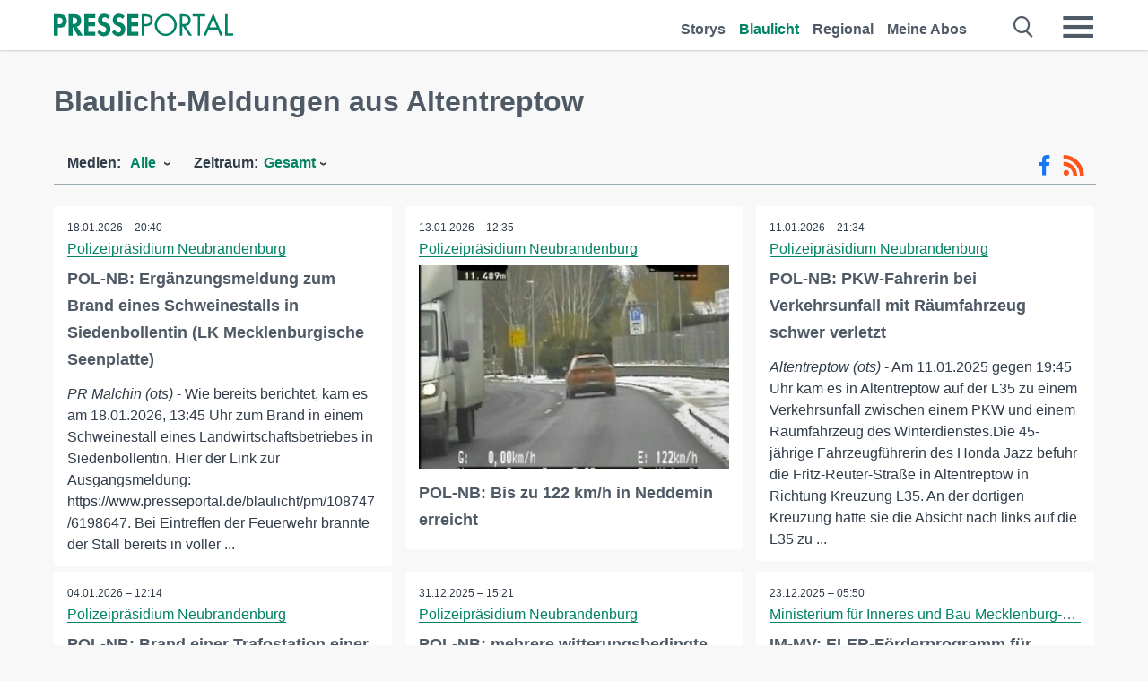

--- FILE ---
content_type: text/html; charset=utf-8
request_url: https://www.presseportal.de/blaulicht/r/Altentreptow
body_size: 16939
content:
<!DOCTYPE html><html class="no-js" lang="de"><head><meta charset="utf-8"><title>Offizielle News aus Altentreptow 2026 | Presseportal</title><link rel="preconnect" href="https://cdn.opencmp.net"><link rel="preload" as="font" href="/assets/fonts/newsaktuellIcons-Roman.woff?v=5" crossorigin><link rel='preload' href='https://data-1a8175bc05.presseportal.de/iomm/latest/manager/base/es6/bundle.js' as='script' id='IOMmBundle' crossorigin><link rel='preload' href='https://data-1a8175bc05.presseportal.de/iomm/latest/bootstrap/loader.js' as='script' crossorigin><script type='text/javascript' src="https://data-1a8175bc05.presseportal.de/iomm/latest/bootstrap/loader.js" data-cmp-ab="2" crossorigin></script><meta name="robots" content="index, follow, noarchive, max-image-preview:large" /><meta name="application-name" content="Presseportal" /><meta name="msapplication-TileImage" content="/images/logos/win_de.png" /><meta name="description" content="Aktuelle Nachrichten: ✓ POL-NB: Erg&auml;nzungsmeldung zum Brand eines Schweinestalls in Siedenbollentin (LK Mecklenburgische Seenplatte) ✓ POL-NB: Bis zu 122 km/h in Neddemin erreicht ✓ POL-NB: PKW-Fahrerin bei Verkehrsunfall mit R&auml;umfahrzeug schwer verletzt ✓ POL-NB: Brand einer Trafostation einer Photovoltaikanlage" /><meta name="keywords" content="Presse,Pressemitteilung,Pressemeldung,Pressemitteilungen,Altentreptow" /><meta property="fb:pages" content="316511985098307,150532168828986" /><link rel="canonical" href="https://www.presseportal.de/blaulicht/r/Altentreptow"><link rel="preconnect" href="https://cache.pressmailing.net"><link rel="next" href="/blaulicht/r/Altentreptow/30"><link rel="alternate" type="application/rss+xml" title="Blaulicht Pressemitteilungen als RSS-Feed" href="https://www.presseportal.de/rss/polizei.rss2?langid=1" ><link rel="apple-touch-icon" href="/images/logos/logo-de-2019-250.png?1" /><link rel="shortcut icon" href="/assets/img/favicons/de.png?4" type="image/ico" />            

<style>.async-hide { opacity: 0 !important} </style><script async type="text/plain" src="https://www.googletagmanager.com/gtag/js?id=G-W2X63P72BD" data-cmp-custom-vendor="1264" data-cmp-script></script><script>var disableStr = 'ga-disable-' + 'UA-1010397-5';if (document.cookie.indexOf(disableStr + '=true') > -1) {window[disableStr] = true;}function gaOptout() {document.cookie = disableStr + '=true; expires=Thu, 31 Dec 2099 23:59:59 UTC; path=/';window[disableStr] = true;}window.dataLayer = window.dataLayer || [];function gtag(){dataLayer.push(arguments);}gtag('js', new Date());gtag('config', 'G-W2X63P72BD', { 'storage': 'none', 'clientId': 'ppe462ad6a7fd63b57c4a1b9579cb97dbd', 'anonymize_ip': true });class PPLog {#prefix = '';constructor(prefix) {this.#prefix = prefix || '';if(this.#prefix) {this.#prefix = '('+this.#prefix+') ';}this.log('init');}log(text) {}};var ppapp = {debug: false,isMobile: false,tld: 'de',root: 'https://www.presseportal.de/',lang: 'de',isIos: (navigator.platform === 'iPhone'),nacc: '',render: '',dn: false},require = {urlArgs: '0688c0f'};document.onreadystatechange = function () {if (document.readyState === "interactive") {ppapp.isMobile = document.getElementsByTagName('body')[0].className.indexOf('is-mobile') !== -1;if(ppapp.isIos) {var pp_bodyclass = document.getElementsByTagName('body')[0].className;document.getElementsByTagName('body')[0].className = pp_bodyclass + ' is-ios';}}};if (window.adgroupid == undefined) {window.adgroupid = Math.round(Math.random() * 1000);}</script><script async type="text/javascript" src="https://cdn.opencmp.net/tcf-v2/cmp-stub-latest.js" id="open-cmp-stub"  data-domain="presseportal.de"></script>
    <link rel="stylesheet" href="/assets/css/frontpage-polizei.css?0688c0f">

<!-- portal8 --><meta name="viewport" content="width=device-width, initial-scale=1"><link rel="stylesheet" href="https://cdntrf.com/css/presseportal.de.css"><script type="text/javascript" id="trfAdSetup" async data-traffectiveConf='{"targeting":[{"key":"zone","values":null,"value":"nationalnews"},{"key":"pagetype","values":null,"value":"ressort"},{"key":"programmatic_ads","values":null,"value":"true"},{"key":"ads","values":null,"value":"true"}],"dfpAdUrl":"/307308315,22613495830/presseportal.de","clientAlias":"presseportal"}' src="//cdntrf.com/presseportal.de.js"></script>
<!-- /Traffective Ad Loader-->

    
    
    <script data-main="/assets/js/page-doorpage" src="/assets/js/libs/requirejs/require-min.js?0688c0f" defer></script>
    <style>
    /* For desktop */
    @media (min-width: 721px) {
      .earthday {
        background-image: url('assets/img/PP-Restbudget-Banner_Desktop.jpg');
        background-repeat: no-repeat;
        background-position: center;
        background-size: contain;
        min-height: 150px;
        padding-top:50px;
        margin-top:30px;
        cursor:pointer;
      }
    }

    /* For mobile */
    @media (max-width: 720px) {
      .earthday {
         background-image: url('assets/img/PP-Restbudget-Banner_Mobil.jpg');
         background-repeat: no-repeat;
         background-position: center;
         background-size: contain;
         min-height: 112px;
         padding-top:50px;
         margin-top:30px;
         cursor:pointer;;
      }
    }

    /* For desktop */
        @media (min-width: 721px) {
          .earthday_ch {
            background-image: url('assets/img/PP-Restbudget-Banner_Desktop.jpg');
            background-repeat: no-repeat;
            background-position: center;
            background-size: contain;
            min-height: 150px;
            padding-top:50px;
            margin-top:30px;
            cursor:pointer;
          }
        }

        /* For mobile */
        @media (max-width: 720px) {
          .earthday_ch {
             background-image: url('assets/img/PP-Restbudget-Banner_Mobil.jpg');
             background-repeat: no-repeat;
             background-position: center;
             background-size: contain;
             min-height: 112px;
             padding-top:50px;
             margin-top:30px;
             cursor:pointer;;
          }
        }
    </style>
    <!-- <link rel="stylesheet" href="/assets/css/story-de.css?<?php echo time(); ?>" type="text/css"> -->
</head>
<body class="tld-de"><script type='text/javascript'>IOMm('configure', { st: 'presspor', dn: 'data-1a8175bc05.presseportal.de', mh:5 });IOMm('pageview', { cp: 'de_sonstiges' });</script><script type="application/ld+json">{"@context": "https://schema.org","@type": "Organization","name": "Presseportal.de","url": "https://www.presseportal.de","logo": {"@type": "ImageObject","url": "https://www.presseportal.de/assets/img/pp-header-logo-de.png","width": 197,"height": 27},"sameAs": ["https://www.facebook.com/presseportal","https://x.com/na_presseportal","https://www.pinterest.de/presseportalna/","https://www.instagram.com/presseportal.de/"]}</script>
<div id="traffective-ad-Skyscraper" style="display:none;" class="pp-trf-Skyscraper Skyscraper"></div>        


        <div class="header" data-nosnippet><div class="section"><div class="row"><div class="col twelve"><header><a class="event-trigger header-logo" href="https://www.presseportal.de/" title="PRESSEPORTAL Startseite" data-category="header-links" data-action="click" data-label="logo" data-callback="link" data-url="https://www.presseportal.de/" ><svg version="1.1" id="Ebene_1" xmlns="http://www.w3.org/2000/svg" xmlns:xlink="http://www.w3.org/1999/xlink" x="0px" y="0px"
     width="204.9px" height="30.5px" viewBox="0 0 204.9 25.9" style="enable-background:new 0 0 204.9 25.9;" xml:space="preserve" role="img" aria-label="PRESSEPORTAL Logo">
    <title>PRESSEPORTAL</title>
    <desc>Presseportal Logo</desc>
    <g>
        <path class="st0" d="M4.7,25.3H0V1.2h6.4c5.1,0,8.4,2,8.4,7.5c0,5.1-2.8,7.6-7.7,7.6H4.7V25.3z M4.7,12.4h1c2.8,0,4.3-0.6,4.3-3.7
		c0-3.1-1.8-3.6-4.4-3.6H4.7V12.4z"/>
        <path class="st0" d="M33.2,25.3h-5.7l-5.9-9.7h-0.1v9.7h-4.7V1.2h6.4c4.8,0,8.1,2.1,8.1,7.3c0,3.1-1.7,6.1-4.9,6.7L33.2,25.3z
		 M21.6,12.3h0.6c2.6,0,4.4-0.8,4.4-3.7c0-3-1.9-3.6-4.4-3.6h-0.6V12.3z"/>
        <path class="st0" d="M39.5,5.2v5.3h7.5v4.1h-7.5v6.5h7.8v4.1H34.8V1.2h12.5v4.1H39.5z"/>
        <path class="st0" d="M61.7,6.5c-0.9-1.2-2-2-3.6-2c-1.5,0-2.9,1.2-2.9,2.7c0,4.1,9.6,2.4,9.6,10.5c0,4.8-3,8.3-7.9,8.3
		c-3.3,0-5.8-1.9-7.4-4.7l3-3c0.6,1.9,2.3,3.5,4.4,3.5c1.9,0,3.1-1.6,3.1-3.5c0-2.5-2.3-3.2-4.2-3.9c-3.1-1.3-5.4-2.8-5.4-6.6
		c0-4,3-7.2,7-7.2c2.1,0,5.1,1.1,6.6,2.7L61.7,6.5z"/>
        <path class="st0" d="M78.6,6.5c-0.9-1.2-2-2-3.6-2c-1.5,0-2.9,1.2-2.9,2.7c0,4.1,9.6,2.4,9.6,10.5c0,4.8-3,8.3-7.9,8.3
		c-3.3,0-5.8-1.9-7.4-4.7l3-3c0.6,1.9,2.3,3.5,4.4,3.5c1.9,0,3.1-1.6,3.1-3.5c0-2.5-2.3-3.2-4.2-3.9c-3.1-1.3-5.4-2.8-5.4-6.6
		c0-4,3-7.2,7-7.2c2.1,0,5.1,1.1,6.6,2.7L78.6,6.5z"/>
        <path class="st0" d="M88.7,5.2v5.3h7.5v4.1h-7.5v6.5h7.8v4.1H84V1.2h12.5v4.1H88.7z"/>
        <path class="st0" d="M103,25.3h-2.7V1.2h4c2.1,0,4.2,0.1,6,1.3c1.8,1.2,2.7,3.4,2.7,5.5c0,2-0.8,3.9-2.3,5.2
		c-1.6,1.3-3.7,1.6-5.7,1.6h-2V25.3z M103,12.2h1.8c3,0,5.5-0.9,5.5-4.4c0-3.9-3.2-4.2-6.3-4.2h-1V12.2z"/>
        <path class="st0" d="M140.4,13.2c0,6.9-5.7,12.4-12.6,12.4s-12.6-5.5-12.6-12.4c0-6.9,5.7-12.5,12.6-12.5S140.4,6.3,140.4,13.2z
		 M117.9,13.2c0,5.4,4.4,10,9.9,10s9.9-4.5,9.9-10c0-5.5-4.4-10-9.9-10S117.9,7.7,117.9,13.2z"/>
        <path class="st0" d="M146.7,25.3H144V1.2h3.5c4.6,0,8.8,1.2,8.8,6.7c0,3.7-2.3,6.3-6,6.7l7.7,10.8h-3.3l-7.3-10.6h-0.7V25.3z
		 M146.7,12.3h0.8c3,0,6.1-0.6,6.1-4.3c0-4-2.9-4.4-6.1-4.4h-0.8V12.3z"/>
        <path class="st0" d="M167.1,25.3h-2.7V3.6h-5.8V1.2H173v2.5h-5.9V25.3z"/>
        <path class="st0" d="M176.8,18.4l-2.9,6.8H171L182.1,0L193,25.3h-3l-2.8-6.8H176.8z M182,6.3l-4.1,9.7h8.2L182,6.3z"/>
        <path class="st0" d="M198.3,22.8h6.7v2.5h-9.3V1.2h2.7V22.8z"/>
    </g>
</svg>
</a><a class="event-trigger header-icon" href="https://www.presseportal.de/" title="PRESSEPORTAL Startseite" data-category="header-links" data-action="click" data-label="logo" data-callback="link" data-url="https://www.presseportal.de/" ><svg viewBox="0 0 220 220" height="38px" version="1.1" xmlns="http://www.w3.org/2000/svg" xmlns:xlink="http://www.w3.org/1999/xlink" xml:space="preserve" xmlns:serif="http://www.serif.com/" style="fill-rule:evenodd;clip-rule:evenodd;stroke-linejoin:round;stroke-miterlimit:1.41421;" role="img" aria-label="PRESSEPORTAL Logo">
    <title>PRESSEPORTAL</title>
    <desc>Presseportal Logo</desc>
    <g>
        <path d="M218.833,204.033c0,8.718 -7.067,15.784 -15.784,15.784l-187.265,0c-8.718,0 -15.784,-7.066 -15.784,-15.784l0,-187.264c0,-8.718 7.066,-15.785 15.784,-15.785l187.265,0c8.717,0 15.784,7.067 15.784,15.785l0,187.264Z" style="fill:#fff;fill-rule:nonzero;"/>
        <path class="st0" d="M197.604,108.684c0,48.894 -39.637,88.531 -88.531,88.531c-48.895,0 -88.532,-39.637 -88.532,-88.531c0,-48.894 39.637,-88.531 88.532,-88.531c48.894,0 88.531,39.637 88.531,88.531Z"/>
        <path d="M104.915,116.997l6.054,0c17.547,0 27.031,-3.833 27.031,-23.597c0,-19.567 -11.301,-22.39 -27.838,-22.39l-5.247,0l0,45.987Zm0,81.489l-29.649,0l0,-152.087l40.341,0c31.87,0 52.647,12.708 52.647,47.199c0,32.27 -17.547,48.006 -48.616,48.006l-14.723,0l0,56.882Z" style="fill:#fff;fill-rule:nonzero;"/>
    </g>
</svg></a><div class="header-link-mobile-icons away"><ul class="link-list"><li><a href="https://www.presseportal.de/" id="icon-storys" class="event-trigger  burgermenu-main" title="Storys" data-category="header-link" data-action="click" data-label="icon-storys" data-callback="link" data-url="https://www.presseportal.de/"><span  aria-hidden="true" data-icon="&#xe243;"></span></a></li><li><a href="https://www.presseportal.de/blaulicht/" id="icon-blaulicht" class="event-trigger  active burgermenu-main" title="Blaulicht" data-category="header-links" data-action="click" data-label="icon-blaulicht" data-callback="link" data-url="https://www.presseportal.de/blaulicht/"><span  aria-hidden="true" data-icon="&#xe246;"></span></a></li><li><a href="https://www.presseportal.de/regional" id="icon-regional" class="event-trigger burgermenu-main " title="Regional" data-category="header-links" data-action="click" data-label="icon-regional" data-callback="link" data-url="https://www.presseportal.de/regional"><span  aria-hidden="true" data-icon="&#xe245;"></span></a></li><li><a href="https://www.presseportal.de/abo/" id="icon-abo" title="Meine Abos" class="event-trigger burgermenu-main " data-category="header-links" data-action="click" data-label="icon-abo" data-callback="link" data-url="https://www.presseportal.de/abo/"><span  aria-hidden="true" data-icon="&#xe244;"></span></a></li></ul></div><input type="checkbox" id="navigation-mobile_search_new" class="navigation-mobile_search_new invisible navigation-search-checkbox"><input type="checkbox" id="navigation-mobile_checkbox_new" class="navigation-mobile_checkbox_new invisible"><label class="navigation-mobile navigation-mobile-menu" for="navigation-mobile_checkbox_new" aria-label="Menü öffnen" aria-hidden="false"><span  aria-hidden="true" data-icon="&#xe220;"></span></label><label class="navigation-mobile navigation-mobile_label_search " for="navigation-mobile_search_new" aria-label="Suche öffnen" aria-hidden="false"><span  aria-hidden="true" data-icon="&#xe000;"></span></label><nav itemscope itemtype="https://schema.org/SiteNavigationElement"><ul class="header-link"><li itemprop="name"><a itemprop="url" href="https://www.presseportal.de/" class="event-trigger " title="Storys" data-category="header-links" data-action="click" data-label="menu-storys" data-callback="link" data-url="https://www.presseportal.de/" >Storys</a></li><li itemprop="name"><a itemprop="url" href="https://www.presseportal.de/blaulicht/" class="event-trigger  active" title="Blaulicht" data-category="header-links" data-action="click" data-label="menu-blaulicht" data-callback="link" data-url="https://www.presseportal.de/blaulicht/">Blaulicht</a></li><li itemprop="name"><a itemprop="url" href="https://www.presseportal.de/regional" title="Regional" class="event-trigger x-margin " data-category="header-links" data-action="click" data-label="menu-regional" data-callback="link" data-url="https://www.presseportal.de/regional">Regional</a></li><li itemprop="name"><a itemprop="url" href="https://www.presseportal.de/abo/" title="Meine Abos" class="event-trigger x-margin " data-category="header-links" data-action="click" data-label="menu-abo" data-callback="link" data-url="https://www.presseportal.de/abo/">Meine Abos</a></li></ul></nav><div class="no-float"></div><div class="searchbar_new"><form name="search" id="header-search" class="header-search" action="/suche/#q#/blaulicht" data-url-ugly="@suche@#q#@blaulicht"><input type="text" name="q" id="q" value="" placeholder="Suche zum Beispiel einen Ort" class="com-replace-placeholder search-on-hover" /><span  class="icon-close" aria-hidden="true" data-icon="&#xe222;"></span></form></div><div class="col twelve header-link-mobile"><div class="col twelve"><ul class="link-list"><li><a href="https://www.presseportal.de/" class="event-trigger  burgermenu-main" title="Storys" data-category="header-links" data-action="click" data-label="mobile-storys" data-callback="link" data-url="https://www.presseportal.de/">Storys</a></li><li><a href="https://www.presseportal.de/blaulicht/" class="event-trigger  active burgermenu-main" title="Blaulicht" data-category="header-links" data-action="click" data-label="mobile-blaulicht" data-callback="link" data-url="https://www.presseportal.de/blaulicht/">Blaulicht</a></li><li><a href="https://www.presseportal.de/regional" class="event-trigger burgermenu-main " title="Regional" data-category="header-links" data-action="click" data-label="mobile-regional" data-callback="link" data-url="https://www.presseportal.de/regional">Regional</a></li><li><a href="https://www.presseportal.de/abo/" title="Meine Abos" class="event-trigger burgermenu-main " data-category="header-links" data-action="click" data-label="mobile-abo" data-callback="link" data-url="https://www.presseportal.de/abo/">Meine Abos</a></li></ul></div></div><div class="burgermenu_new "><div class="header-list"><nav class="col six" itemscope itemtype="https://schema.org/SiteNavigationElement"><div class="twelve"><b class="mtl">Recherche</b></div><div class="six float-l"><ul class="link-list"><li itemprop="name"><a itemprop="url" href="https://www.presseportal.de/pressemitteilungen" class="burgermenu-main event-trigger" title="Alle Storys" data-category="header-links" data-action="click" data-label="burgermenu-alle-meldungen" data-callback="link" data-url="https://www.presseportal.de/pressemitteilungen">Alle Storys</a></li><li itemprop="name"><a itemprop="url" href="https://www.presseportal.de/trending" class="burgermenu-main event-trigger" title="Beliebte Storys" data-category="header-links" data-action="click" data-label="burgermenu-trending" data-callback="link" data-url="https://www.presseportal.de/trending">Beliebte Storys</a></li></ul></div><div class="six float-l"><ul class="link-list"><li itemprop="name"><a itemprop="url" href="https://www.presseportal.de/katalog" class="burgermenu-main event-trigger" title="Newsrooms A-Z" data-category="header-links" data-action="click" data-label="burgermenu-newsroomsaz" data-callback="link" data-url="https://www.presseportal.de/katalog">Newsrooms A-Z</a></li><li itemprop="name"><a itemprop="url" href="https://www.presseportal.de/blaulicht/dienststellen" class="burgermenu-main event-trigger" title="Alle Dienststellen" data-category="header-links" data-action="click" data-label="burgermenu-dienststellen" data-callback="link" data-url="https://www.presseportal.de/blaulicht/dienststellen">Alle Dienststellen</a></li></ul></div></nav><nav class="col six" itemscope itemtype="https://schema.org/SiteNavigationElement"><div class="twelve"><b class="mtl">Info</b></div><div class="twelve"><ul class="link-list"><li class="twelve"><ul><li itemprop="name"><a itemprop="url" href="https://www.presseportal.de/about" class="burgermenu-main" title="&uuml;ber Presseportal.de">&uuml;ber Presseportal.de</a></li><li itemprop="name"><a itemprop="url" href="https://www.newsaktuell.de/anmelden" class="event-trigger burgermenu-main" data-category="header-links" data-action="click" data-label="meldung_einstellen" data-callback="link" data-url="https://www.newsaktuell.de/anmelden" title="Story/Meldung einstellen">Story/Meldung einstellen</a></li></ul></li></ul></div></nav></div><nav class="header-list" itemscope itemtype="https://schema.org/SiteNavigationElement"><div class="col twelve"><b class="mtl">Themen</b></div><div class="header-topics-desktop mbxl"><div class="col three"><ul><li itemprop="name"><a itemprop="url" href="https://www.presseportal.de/t/auto-verkehr" class="event-trigger burgermenu-category " data-category="header-links" data-action="click" data-label="topic-desktop" data-callback="link" data-url="https://www.presseportal.de/t/auto-verkehr">Auto / Verkehr</a></li><li itemprop="name"><a itemprop="url" href="https://www.presseportal.de/t/bau-immobilien" class="event-trigger burgermenu-category " data-category="header-links" data-action="click" data-label="topic-desktop" data-callback="link" data-url="https://www.presseportal.de/t/bau-immobilien">Bau / Immobilien</a></li><li itemprop="name"><a itemprop="url" href="https://www.presseportal.de/t/fashion-beauty" class="event-trigger burgermenu-category " data-category="header-links" data-action="click" data-label="topic-desktop" data-callback="link" data-url="https://www.presseportal.de/t/fashion-beauty">Fashion / Beauty</a></li><li itemprop="name"><a itemprop="url" href="https://www.presseportal.de/t/finanzen" class="event-trigger burgermenu-category " data-category="header-links" data-action="click" data-label="topic-desktop" data-callback="link" data-url="https://www.presseportal.de/t/finanzen">Finanzen</a></li><li itemprop="name"><a itemprop="url" href="https://www.presseportal.de/t/gesundheit-medizin" class="event-trigger burgermenu-category " data-category="header-links" data-action="click" data-label="topic-desktop" data-callback="link" data-url="https://www.presseportal.de/t/gesundheit-medizin">Gesundheit / Medizin</a></li></ul></div><div class="col three"><ul><li itemprop="name"><a itemprop="url" href="https://www.presseportal.de/t/handel" class="event-trigger burgermenu-category " data-category="header-links" data-action="click" data-label="topic-desktop" data-callback="link" data-url="https://www.presseportal.de/t/handel">Handel</a></li><li itemprop="name"><a itemprop="url" href="https://www.presseportal.de/t/medien-kultur" class="event-trigger burgermenu-category " data-category="header-links" data-action="click" data-label="topic-desktop" data-callback="link" data-url="https://www.presseportal.de/t/medien-kultur">Medien / Kultur</a></li><li itemprop="name"><a itemprop="url" href="https://www.presseportal.de/t/netzwelt" class="event-trigger burgermenu-category " data-category="header-links" data-action="click" data-label="topic-desktop" data-callback="link" data-url="https://www.presseportal.de/t/netzwelt">Netzwelt</a></li><li itemprop="name"><a itemprop="url" href="https://www.presseportal.de/t/panorama" class="event-trigger burgermenu-category " data-category="header-links" data-action="click" data-label="topic-desktop" data-callback="link" data-url="https://www.presseportal.de/t/panorama">Panorama</a></li><li itemprop="name"><a itemprop="url" href="https://www.presseportal.de/t/people" class="event-trigger burgermenu-category " data-category="header-links" data-action="click" data-label="topic-desktop" data-callback="link" data-url="https://www.presseportal.de/t/people">People</a></li></ul></div><div class="col three"><ul><li itemprop="name"><a itemprop="url" href="https://www.presseportal.de/t/politik" class="event-trigger burgermenu-category " data-category="header-links" data-action="click" data-label="topic-desktop" data-callback="link" data-url="https://www.presseportal.de/t/politik">Politik</a></li><li itemprop="name"><a itemprop="url" href="https://www.presseportal.de/t/presseschau" class="event-trigger burgermenu-category " data-category="header-links" data-action="click" data-label="topic-desktop" data-callback="link" data-url="https://www.presseportal.de/t/presseschau">Presseschau</a></li><li itemprop="name"><a itemprop="url" href="https://www.presseportal.de/t/soziales" class="event-trigger burgermenu-category " data-category="header-links" data-action="click" data-label="topic-desktop" data-callback="link" data-url="https://www.presseportal.de/t/soziales">Soziales</a></li><li itemprop="name"><a itemprop="url" href="https://www.presseportal.de/t/sport" class="event-trigger burgermenu-category " data-category="header-links" data-action="click" data-label="topic-desktop" data-callback="link" data-url="https://www.presseportal.de/t/sport">Sport</a></li><li itemprop="name"><a itemprop="url" href="https://www.presseportal.de/t/tourismus-urlaub" class="event-trigger burgermenu-category " data-category="header-links" data-action="click" data-label="topic-desktop" data-callback="link" data-url="https://www.presseportal.de/t/tourismus-urlaub">Tourismus / Urlaub</a></li></ul></div><div class="col three"><ul><li itemprop="name"><a itemprop="url" href="https://www.presseportal.de/t/umwelt" class="event-trigger burgermenu-category " data-category="header-links" data-action="click" data-label="topic-desktop" data-callback="link" data-url="https://www.presseportal.de/t/umwelt">Umwelt</a></li><li itemprop="name"><a itemprop="url" href="https://www.presseportal.de/t/wirtschaft" class="event-trigger burgermenu-category " data-category="header-links" data-action="click" data-label="topic-desktop" data-callback="link" data-url="https://www.presseportal.de/t/wirtschaft">Wirtschaft</a></li><li itemprop="name"><a itemprop="url" href="https://www.presseportal.de/t/wissen-bildung" class="event-trigger burgermenu-category " data-category="header-links" data-action="click" data-label="topic-desktop" data-callback="link" data-url="https://www.presseportal.de/t/wissen-bildung">Wissen / Bildung</a></li><li>&nbsp;</li><li itemprop="name"><a itemprop="url" class="event-trigger" href="https://www.presseportal.de/st/" title="mehr Themen" data-category="header-links" data-action="click" data-label="moretopics-desktop" data-callback="link" data-url="https://www.presseportal.de/st/">mehr Themen <span  aria-hidden="true" data-icon="&#xe015;"></span></a></li></ul></div></div><div class="header-topics-mobile"><div class="col half-width"><ul><li itemprop="name"><a itemprop="url" href="https://www.presseportal.de/t/auto-verkehr" class="event-trigger burgermenu-category " data-category="header-links" data-action="click" data-label="topic-mobile" data-callback="link" data-url="https://www.presseportal.de/t/auto-verkehr">Auto / Verkehr</a></li><li itemprop="name"><a itemprop="url" href="https://www.presseportal.de/t/bau-immobilien" class="event-trigger burgermenu-category " data-category="header-links" data-action="click" data-label="topic-mobile" data-callback="link" data-url="https://www.presseportal.de/t/bau-immobilien">Bau / Immobilien</a></li><li itemprop="name"><a itemprop="url" href="https://www.presseportal.de/t/fashion-beauty" class="event-trigger burgermenu-category " data-category="header-links" data-action="click" data-label="topic-mobile" data-callback="link" data-url="https://www.presseportal.de/t/fashion-beauty">Fashion / Beauty</a></li><li itemprop="name"><a itemprop="url" href="https://www.presseportal.de/t/finanzen" class="event-trigger burgermenu-category " data-category="header-links" data-action="click" data-label="topic-mobile" data-callback="link" data-url="https://www.presseportal.de/t/finanzen">Finanzen</a></li><li itemprop="name"><a itemprop="url" href="https://www.presseportal.de/t/gesundheit-medizin" class="event-trigger burgermenu-category " data-category="header-links" data-action="click" data-label="topic-mobile" data-callback="link" data-url="https://www.presseportal.de/t/gesundheit-medizin">Gesundheit / Medizin</a></li><li itemprop="name"><a itemprop="url" href="https://www.presseportal.de/t/handel" class="event-trigger burgermenu-category " data-category="header-links" data-action="click" data-label="topic-mobile" data-callback="link" data-url="https://www.presseportal.de/t/handel">Handel</a></li><li itemprop="name"><a itemprop="url" href="https://www.presseportal.de/t/medien-kultur" class="event-trigger burgermenu-category " data-category="header-links" data-action="click" data-label="topic-mobile" data-callback="link" data-url="https://www.presseportal.de/t/medien-kultur">Medien / Kultur</a></li><li itemprop="name"><a itemprop="url" href="https://www.presseportal.de/t/netzwelt" class="event-trigger burgermenu-category " data-category="header-links" data-action="click" data-label="topic-mobile" data-callback="link" data-url="https://www.presseportal.de/t/netzwelt">Netzwelt</a></li><li itemprop="name"><a itemprop="url" href="https://www.presseportal.de/t/panorama" class="event-trigger burgermenu-category " data-category="header-links" data-action="click" data-label="topic-mobile" data-callback="link" data-url="https://www.presseportal.de/t/panorama">Panorama</a></li></ul></div><div class="col half-width"><ul><li itemprop="name"><a itemprop="url" href="https://www.presseportal.de/t/people" class="event-trigger burgermenu-category " data-category="header-links" data-action="click" data-label="topic-mobile" data-callback="link" data-url="https://www.presseportal.de/t/people">People</a></li><li itemprop="name"><a itemprop="url" href="https://www.presseportal.de/t/politik" class="event-trigger burgermenu-category " data-category="header-links" data-action="click" data-label="topic-mobile" data-callback="link" data-url="https://www.presseportal.de/t/politik">Politik</a></li><li itemprop="name"><a itemprop="url" href="https://www.presseportal.de/t/presseschau" class="event-trigger burgermenu-category " data-category="header-links" data-action="click" data-label="topic-mobile" data-callback="link" data-url="https://www.presseportal.de/t/presseschau">Presseschau</a></li><li itemprop="name"><a itemprop="url" href="https://www.presseportal.de/t/soziales" class="event-trigger burgermenu-category " data-category="header-links" data-action="click" data-label="topic-mobile" data-callback="link" data-url="https://www.presseportal.de/t/soziales">Soziales</a></li><li itemprop="name"><a itemprop="url" href="https://www.presseportal.de/t/sport" class="event-trigger burgermenu-category " data-category="header-links" data-action="click" data-label="topic-mobile" data-callback="link" data-url="https://www.presseportal.de/t/sport">Sport</a></li><li itemprop="name"><a itemprop="url" href="https://www.presseportal.de/t/tourismus-urlaub" class="event-trigger burgermenu-category " data-category="header-links" data-action="click" data-label="topic-mobile" data-callback="link" data-url="https://www.presseportal.de/t/tourismus-urlaub">Tourismus / Urlaub</a></li><li itemprop="name"><a itemprop="url" href="https://www.presseportal.de/t/umwelt" class="event-trigger burgermenu-category " data-category="header-links" data-action="click" data-label="topic-mobile" data-callback="link" data-url="https://www.presseportal.de/t/umwelt">Umwelt</a></li><li itemprop="name"><a itemprop="url" href="https://www.presseportal.de/t/wirtschaft" class="event-trigger burgermenu-category " data-category="header-links" data-action="click" data-label="topic-mobile" data-callback="link" data-url="https://www.presseportal.de/t/wirtschaft">Wirtschaft</a></li><li itemprop="name"><a itemprop="url" href="https://www.presseportal.de/t/wissen-bildung" class="event-trigger burgermenu-category " data-category="header-links" data-action="click" data-label="topic-mobile" data-callback="link" data-url="https://www.presseportal.de/t/wissen-bildung">Wissen / Bildung</a></li></ul></div><div class="col half-width"><ul></ul></div></div></nav><p class="col twelve burgermenu-more"><a class="event-trigger" href="https://www.presseportal.de/st/" title="mehr Themen" data-category="header-links" data-action="click" data-label="moretopics-mobil" data-callback="link" data-url="https://www.presseportal.de/st/">mehr Themen <span  aria-hidden="true" data-icon="&#xe015;"></span></a></p><nav class="col six mbm" itemscope itemtype="https://schema.org/SiteNavigationElement"><b>Land/Sprache</b><ul class="link-list"><li itemprop="name"><a itemprop="url" href="https://www.presseportal.de/" class="event-trigger active" data-category="header-links" data-action="click" data-label="lang-dehttps://www.presseportal.de/" data-callback="link" data-url="https://www.presseportal.de/">Deutsch</a></li><li itemprop="name"><a itemprop="url" href="https://www.presseportal.de/en/" class="event-trigger" data-category="header-links" data-action="click" data-label="lang-/en/" data-callback="link" data-url="/en/">English</a></li><li itemprop="name"><a itemprop="url" href="https://www.presseportal.ch/de/" class="event-trigger" data-category="header-links" data-action="click" data-label="lang-ch/de/" data-callback="link" data-url="https://www.presseportal.ch/de/">Schweiz</a></li></ul></nav><div class="col six header-apps"><b>Die Presseportal-App</b><a href="https://play.google.com/store/apps/details?id=com.newsaktuell.presseportal" class="logo-market-app event-trigger" data-category="appstorelink" data-action="click" data-label="burgermenu-android" data-callback="link" data-url="https://play.google.com/store/apps/details?id=com.newsaktuell.presseportal"><img  src="/assets/img/badges/google-play-badge-de.png" loading="lazy" alt="Google Play" width="136" height="40" /></a><a href="https://itunes.apple.com/us/app/presseportal/id383873817" class="logo-market-app event-trigger" data-category="appstorelink" data-action="click" data-label="burgermenu-ios" data-callback="link" data-url="https://itunes.apple.com/us/app/presseportal/id383873817"><img  src="/assets/img/badges/badge-app-store-de.png" loading="lazy" alt="App Store" width="135" height="40" /></a></div><div class="no-float"></div></div></header></div></div></div></div>




<main>
    
    <script type="application/ld+json">{"@context": "https://schema.org","@type": "ItemList","mainEntityOfPage":{"@type":"WebPage","@id":"https://www.presseportal.de/blaulicht/r/Altentreptow"},"name": "Offizielle News aus Altentreptow 2026 | Presseportal <test>","description": "Aktuelle Nachrichten: ✓ POL-NB: Erg&auml;nzungsmeldung zum Brand eines Schweinestalls in Siedenbollentin (LK Mecklenburgische Seenplatte)
 ✓ POL-NB: Bis zu 122 km/h in Neddemin erreicht
 ✓ POL-NB: PKW-Fahrerin bei Verkehrsunfall mit R&auml;umfahrzeug schwer verletzt
 ✓ POL-NB: Brand einer Trafostation einer Photovoltaikanlage <test>","itemListElement": [{"@type": "ListItem","position": 0,"url": "https://www.presseportal.de/blaulicht/pm/108747/6198673"},{"@type": "ListItem","position": 1,"url": "https://www.presseportal.de/blaulicht/pm/108747/6195541"},{"@type": "ListItem","position": 2,"url": "https://www.presseportal.de/blaulicht/pm/108747/6194039"},{"@type": "ListItem","position": 3,"url": "https://www.presseportal.de/blaulicht/pm/108747/6189792"},{"@type": "ListItem","position": 4,"url": "https://www.presseportal.de/blaulicht/pm/108747/6188199"},{"@type": "ListItem","position": 5,"url": "https://www.presseportal.de/blaulicht/pm/108531/6184922"},{"@type": "ListItem","position": 6,"url": "https://www.presseportal.de/blaulicht/pm/108747/6157194"},{"@type": "ListItem","position": 7,"url": "https://www.presseportal.de/blaulicht/pm/108747/6154520"},{"@type": "ListItem","position": 8,"url": "https://www.presseportal.de/blaulicht/pm/108747/6154441"},{"@type": "ListItem","position": 9,"url": "https://www.presseportal.de/blaulicht/pm/108747/6149201"},{"@type": "ListItem","position": 10,"url": "https://www.presseportal.de/blaulicht/pm/108747/6137875"},{"@type": "ListItem","position": 11,"url": "https://www.presseportal.de/blaulicht/pm/108747/6125599"},{"@type": "ListItem","position": 12,"url": "https://www.presseportal.de/blaulicht/pm/108770/6106088"},{"@type": "ListItem","position": 13,"url": "https://www.presseportal.de/blaulicht/pm/108770/6104677"},{"@type": "ListItem","position": 14,"url": "https://www.presseportal.de/blaulicht/pm/108747/6103059"},{"@type": "ListItem","position": 15,"url": "https://www.presseportal.de/blaulicht/pm/108770/6101713"},{"@type": "ListItem","position": 16,"url": "https://www.presseportal.de/blaulicht/pm/108770/6097604"},{"@type": "ListItem","position": 17,"url": "https://www.presseportal.de/blaulicht/pm/108770/6094731"},{"@type": "ListItem","position": 18,"url": "https://www.presseportal.de/blaulicht/pm/108747/6088297"},{"@type": "ListItem","position": 19,"url": "https://www.presseportal.de/blaulicht/pm/108747/6087551"},{"@type": "ListItem","position": 20,"url": "https://www.presseportal.de/blaulicht/pm/108747/6070496"},{"@type": "ListItem","position": 21,"url": "https://www.presseportal.de/blaulicht/pm/108770/6055015"},{"@type": "ListItem","position": 22,"url": "https://www.presseportal.de/blaulicht/pm/108770/6045691"},{"@type": "ListItem","position": 23,"url": "https://www.presseportal.de/blaulicht/pm/108770/6039424"},{"@type": "ListItem","position": 24,"url": "https://www.presseportal.de/blaulicht/pm/108770/6037597"},{"@type": "ListItem","position": 25,"url": "https://www.presseportal.de/blaulicht/pm/108747/6031213"},{"@type": "ListItem","position": 26,"url": "https://www.presseportal.de/blaulicht/pm/70258/6025776"},{"@type": "ListItem","position": 27,"url": "https://www.presseportal.de/blaulicht/pm/108747/6016803"},{"@type": "ListItem","position": 28,"url": "https://www.presseportal.de/blaulicht/pm/108770/6014082"},{"@type": "ListItem","position": 29,"url": "https://www.presseportal.de/blaulicht/pm/108770/6008893"}]}</script>


    
            <div class="section">
                        <div class="row storyliste-headline">
                                        <div class="col twelve">
                            <h1 class="float-l serif">Blaulicht-Meldungen aus Altentreptow</h1>
                        </div>

                                                            </div>
            
            <div class="event-trigger storyliste-wrapper" data-category="storyliste-city" data-action="tile-click" data-label="meldung" data-callback="link" data-child="article.news">
                                    




    <div class="row mbxl sticky sticky-filterrow" id="sticky-filterrow"><div class="col twelve"><div class="filter-wrap "><div class="filter-mobile-button  event-trigger" data-category="filter" data-action="click" data-label="open-mobile-filters"><span  aria-hidden="true" data-icon="&#xe241;"></span>Filtern</div><div class="minifeed"><a class="event-trigger" href="https://www.facebook.com/OTSPolizei" title="Auf Facebook folgen" data-category="minifeed" data-action="click" data-label="facebook" data-callback="link" data-url="https://www.facebook.com/OTSPolizei" aria-label="Facebook-Feed"><span  class="facebook" aria-hidden="true" data-icon="&#xe224;"></span></a><a class="event-trigger" href="https://www.presseportal.de/rss/polizei/r/Altentreptow.rss2" rel="alternate" type="application/rss+xml" title="RSS abonnieren" data-category="minifeed" data-action="click" data-label="rss" data-callback="link" data-url="https://www.presseportal.de/rss/polizei/r/Altentreptow.rss2" aria-label="RSS-Feed"><span  class="rss" aria-hidden="true" data-icon="&#xe230;"></span></a></div>

<ul class="filter dropdown ">
                    
                                    
        <li >
                            <span class="filter-dropdown-headline">Medien:</span>
                <div class="filter-dropdown">
                    <span class="filter-dropdown-selected">Alle</span>

                                            <ul class="sub-dropdown">
                                                                                                                                                                <li class=" active"><a href="/blaulicht/r/Altentreptow" class="filter-item active" title="Alle">Alle</a>
                                </li>
                                                                                                                                                                <li class=""><a href="/blaulicht/r/Altentreptow/bild" class="filter-item" title="Bilder">Bilder</a>
                                </li>
                                                                                                                                                                <li class=""><a href="/blaulicht/r/Altentreptow/dokument" class="filter-item" title="Dokumente">Dokumente</a>
                                </li>
                            
                                                    </ul>

                                                            </div>

                    </li>

    
    <li class="datepicker-mobile"><span class="filter-dropdown-headline">Zeitraum:</span><div class="filter-dropdown"><ul class="sub-dropdown">            <li class="active">
            <a class="filter-item  active event-trigger" title="Alle" data-category="datefilter" data-action="click" data-label="neueste" data-url-ugly="@blaulicht@r@Altentreptow#tilelist" data-callback="link">Alle</a>
        </li>
            <li class="">
            <a class="filter-item  event-trigger" title="Gestern" data-category="datefilter" data-action="click" data-label="gestern" data-url-ugly="@blaulicht@r@Altentreptow?startDate=2026-01-21&amp;endDate=2026-01-21" data-callback="link">Gestern</a>
        </li>
            <li class="">
            <a class="filter-item  event-trigger" title="Letzte 7 Tage" data-category="datefilter" data-action="click" data-label="letzte7" data-url-ugly="@blaulicht@r@Altentreptow?startDate=2026-01-15&amp;endDate=2026-01-22" data-callback="link">Letzte 7 Tage</a>
        </li>
            <li class="">
            <a class="filter-item  event-trigger" title="" data-category="datefilter" data-action="click" data-label="monat" data-url-ugly="@blaulicht@r@Altentreptow?startDate=2026-01-01&amp;endDate=2026-01-22" data-callback="link"></a>
        </li>
    </ul></div></li><li class="datepicker-desktop" id="datepicker-desktop">Zeitraum:<div class="filter-dropdown"><span class="filter-dropdown-selected">Gesamt</span><div class="sub-dropdown" id="datepicker-desktop-container">    <div class="datepicker-shortlinks">
                    <a class="btn  event-trigger" title="Gestern" data-category="datefilter" data-action="click" data-label="gestern" data-url-ugly="@blaulicht@r@Altentreptow?startDate=2026-01-21&amp;endDate=2026-01-21" data-callback="link">Gestern</a>
                    <a class="btn  event-trigger" title="Letzte 7 Tage" data-category="datefilter" data-action="click" data-label="letzte7" data-url-ugly="@blaulicht@r@Altentreptow?startDate=2026-01-15&amp;endDate=2026-01-22" data-callback="link">Letzte 7 Tage</a>
                    <a class="btn  event-trigger" title="" data-category="datefilter" data-action="click" data-label="monat" data-url-ugly="@blaulicht@r@Altentreptow?startDate=2026-01-01&amp;endDate=2026-01-22" data-callback="link"></a>
            </div>
<div class="datepicker-form"><form name="date" data-url-without-pagination="/blaulicht/r/Altentreptow"><div class="datepicker-calendar" id="datepicker-calendar" data-date-format="yyyy-mm-dd"></div><div class="datepicker-options"><div class="datepicker-label">Von</div><div class="datepicker-start"><input type='text' class="datepicker-start-day com-replace-placeholder" aria-label="Tag Anfangsdatum" name="startDate-day" id="startDate-day" placeholder="DD" maxlength="2"  /><input type='text' class="datepicker-start-month com-replace-placeholder" aria-label="Monat Anfangsdatum" name="startDate-month" id="startDate-month" placeholder="MM" maxlength="2"  /><input type='text' class="datepicker-start-year com-replace-placeholder" aria-label="Jahr Anfangsdatum" name="startDate-year" id="startDate-year" placeholder="YYYY" maxlength="4"  /></div><div class="datepicker-label">Bis</div><div class="datepicker-end"><input type='text' class="datepicker-end-day com-replace-placeholder" aria-label="Tag Enddatum" name="endDate-day" id="endDate-day" placeholder="DD" maxlength="2"  /><input type='text' class="datepicker-end-month com-replace-placeholder" aria-label="Monat Enddatum" name="endDate-month" id="endDate-month" placeholder="MM" maxlength="2"  /><input type='text' class="datepicker-end-year com-replace-placeholder" aria-label="Jahr Enddatum" name="endDate-year" id="endDate-year" placeholder="YYYY" maxlength="4"  /></div><input type="button" class="btn" value="Filtern" id="datepicker-submit" /><div class="datepicker-reset">Zur&uuml;cksetzen</div></div></form></div></div></div></li></ul>
</div></div></div>
                
                
<ul class="article-list row row-homepage"><li class="col four "><article class="news" data-url-ugly="https:@@www.presseportal.de@blaulicht@pm@108747@6198673" data-label="6198673"><div class="news-meta"><div class="date">18.01.2026 &ndash; 20:40</div></div><p class="customer"><a class="no-child-trigger event-trigger" data-category="tile-companylink" data-action="click" data-url="/blaulicht/nr/108747" data-callback="link" data-label="Polizeipräsidium Neubrandenburg" title="weiter zum newsroom von Polizeipräsidium Neubrandenburg" href="/blaulicht/nr/108747">Polizeipräsidium Neubrandenburg</a></p><h3 class="news-headline-clamp"><a href="https://www.presseportal.de/blaulicht/pm/108747/6198673" title="POL-NB: Ergänzungsmeldung zum Brand eines Schweinestalls in Siedenbollentin (LK Mecklenburgische Seenplatte)"><span>POL-NB: Ergänzungsmeldung zum Brand eines Schweinestalls in Siedenbollentin (LK Mecklenburgische Seenplatte)</span></a></h3><p><i>PR Malchin (ots)</i> - Wie bereits berichtet, kam es am 18.01.2026, 13:45 Uhr zum Brand in einem Schweinestall eines Landwirtschaftsbetriebes in Siedenbollentin. Hier der Link zur Ausgangsmeldung: https://www.presseportal.de/blaulicht/pm/108747/6198647. Bei Eintreffen der Feuerwehr brannte der Stall bereits in voller ...</p><div class="news-morelink event-trigger no-child-trigger" data-callback="link" data-url-ugly="https:@@www.presseportal.de@blaulicht@pm@108747@6198673" data-label="meldung" data-category="tile-more" data-action="click">mehr <span  aria-hidden="true" data-icon="&#xe015;"></span></div><div class="no-float"></div></article>
</li><li class="col four "><article class="news" data-url-ugly="https:@@www.presseportal.de@blaulicht@pm@108747@6195541" data-label="6195541"><div class="news-meta"><div class="date">13.01.2026 &ndash; 12:35</div></div><p class="customer"><a class="no-child-trigger event-trigger" data-category="tile-companylink" data-action="click" data-url="/blaulicht/nr/108747" data-callback="link" data-label="Polizeipräsidium Neubrandenburg" title="weiter zum newsroom von Polizeipräsidium Neubrandenburg" href="/blaulicht/nr/108747">Polizeipräsidium Neubrandenburg</a></p><div class="news-img-container"><div class="news-img"><img  src="https://cache.pressmailing.net/thumbnail/liste/ae5e1109-0aea-4222-898c-bdc7d3925288/polizeipr-sidium-neubrandenburg-pol-nb-bis-zu-122-km-h-in-neddemin-erreicht?crop=0,23,290,190" loading="lazy" alt="Polizeipr&auml;sidium Neubrandenburg: POL-NB: Bis zu 122 km/h in Neddemin erreicht" title="Polizeipr&auml;sidium Neubrandenburg: POL-NB: Bis zu 122 km/h in Neddemin erreicht" class="landscape" width="290" height="190" /></div><div class="media-indicator-wrapper"></div></div><h3 class="news-headline-clamp"><a href="https://www.presseportal.de/blaulicht/pm/108747/6195541" title="POL-NB: Bis zu 122 km/h in Neddemin erreicht"><span>POL-NB: Bis zu 122 km/h in Neddemin erreicht</span></a></h3><div class="news-morelink event-trigger no-child-trigger" data-callback="link" data-url-ugly="https:@@www.presseportal.de@blaulicht@pm@108747@6195541" data-label="meldung" data-category="tile-more" data-action="click">mehr <span  aria-hidden="true" data-icon="&#xe015;"></span></div><div class="no-float"></div></article>
</li><li class="col four "><article class="news" data-url-ugly="https:@@www.presseportal.de@blaulicht@pm@108747@6194039" data-label="6194039"><div class="news-meta"><div class="date">11.01.2026 &ndash; 21:34</div></div><p class="customer"><a class="no-child-trigger event-trigger" data-category="tile-companylink" data-action="click" data-url="/blaulicht/nr/108747" data-callback="link" data-label="Polizeipräsidium Neubrandenburg" title="weiter zum newsroom von Polizeipräsidium Neubrandenburg" href="/blaulicht/nr/108747">Polizeipräsidium Neubrandenburg</a></p><h3 class="news-headline-clamp"><a href="https://www.presseportal.de/blaulicht/pm/108747/6194039" title="POL-NB: PKW-Fahrerin bei Verkehrsunfall mit Räumfahrzeug schwer verletzt"><span>POL-NB: PKW-Fahrerin bei Verkehrsunfall mit Räumfahrzeug schwer verletzt</span></a></h3><p><i>Altentreptow (ots)</i> - Am 11.01.2025 gegen 19:45 Uhr kam es in Altentreptow auf der L35 zu einem Verkehrsunfall zwischen einem PKW und einem Räumfahrzeug des Winterdienstes.Die 45-jährige Fahrzeugführerin des Honda Jazz befuhr die Fritz-Reuter-Straße in Altentreptow in Richtung Kreuzung L35. An der dortigen Kreuzung hatte sie die Absicht nach links auf die L35 zu ...</p><div class="news-morelink event-trigger no-child-trigger" data-callback="link" data-url-ugly="https:@@www.presseportal.de@blaulicht@pm@108747@6194039" data-label="meldung" data-category="tile-more" data-action="click">mehr <span  aria-hidden="true" data-icon="&#xe015;"></span></div><div class="no-float"></div></article>
</li><li class="no-float"></li><li class="col four "><article class="news" data-url-ugly="https:@@www.presseportal.de@blaulicht@pm@108747@6189792" data-label="6189792"><div class="news-meta"><div class="date">04.01.2026 &ndash; 12:14</div></div><p class="customer"><a class="no-child-trigger event-trigger" data-category="tile-companylink" data-action="click" data-url="/blaulicht/nr/108747" data-callback="link" data-label="Polizeipräsidium Neubrandenburg" title="weiter zum newsroom von Polizeipräsidium Neubrandenburg" href="/blaulicht/nr/108747">Polizeipräsidium Neubrandenburg</a></p><h3 class="news-headline-clamp"><a href="https://www.presseportal.de/blaulicht/pm/108747/6189792" title="POL-NB: Brand einer Trafostation einer Photovoltaikanlage"><span>POL-NB: Brand einer Trafostation einer Photovoltaikanlage</span></a></h3><p><i>Altentreptow (LK MSE) (ots)</i> - Am 04.01.26 gegen 09:25 Uhr kam es in Thalberg zum Brand einer Trafostation. Beim Eintreffen der Freiwilligen Feuerwehr (FFW) und der Polizei trat Rauch aus dem verschlossenen Trafohäuschen aus. Die FFW Altentreptow löschte den Brand und kühlte das Trafohäuschen bis zum Eintreffen des Netzbetreibers herunter, damit dieser die Station vom Netz trennen konnte. Das Trafohäuschen, welches ...</p><div class="news-morelink event-trigger no-child-trigger" data-callback="link" data-url-ugly="https:@@www.presseportal.de@blaulicht@pm@108747@6189792" data-label="meldung" data-category="tile-more" data-action="click">mehr <span  aria-hidden="true" data-icon="&#xe015;"></span></div><div class="no-float"></div></article>
</li><li class="col four "><article class="news" data-url-ugly="https:@@www.presseportal.de@blaulicht@pm@108747@6188199" data-label="6188199"><div class="news-meta"><div class="date">31.12.2025 &ndash; 15:21</div></div><p class="customer"><a class="no-child-trigger event-trigger" data-category="tile-companylink" data-action="click" data-url="/blaulicht/nr/108747" data-callback="link" data-label="Polizeipräsidium Neubrandenburg" title="weiter zum newsroom von Polizeipräsidium Neubrandenburg" href="/blaulicht/nr/108747">Polizeipräsidium Neubrandenburg</a></p><h3 class="news-headline-clamp"><a href="https://www.presseportal.de/blaulicht/pm/108747/6188199" title="POL-NB: mehrere witterungsbedingte Verkehrsunfälle im Bereich des Polizeipräsidiums Neubrandenburg"><span>POL-NB: mehrere witterungsbedingte Verkehrsunfälle im Bereich des Polizeipräsidiums Neubrandenburg</span></a></h3><p><i>Neubrandenburg (ots)</i> - In den Vormittagsstunden des 31.12.25 ereigneten sich vier witterungsbedingte Verkehrsunfälle, bei denen mehrere Personen verletzt wurden. Auf der BAB 20, Höhe Abfahrt Greifwald geriet ein22-Jähriger aufgrund der herrschenden Straßenglätte mit seinem PKW nach rechts von der Fahrbahn ab und kollidierte dort mit der Leitplanke. Der ...</p><div class="news-morelink event-trigger no-child-trigger" data-callback="link" data-url-ugly="https:@@www.presseportal.de@blaulicht@pm@108747@6188199" data-label="meldung" data-category="tile-more" data-action="click">mehr <span  aria-hidden="true" data-icon="&#xe015;"></span></div><div class="no-float"></div></article>
</li><li class="col four "><article class="news" data-url-ugly="https:@@www.presseportal.de@blaulicht@pm@108531@6184922" data-label="6184922"><div class="news-meta"><div class="date">23.12.2025 &ndash; 05:50</div></div><p class="customer"><a class="no-child-trigger event-trigger" data-category="tile-companylink" data-action="click" data-url="/blaulicht/nr/108531" data-callback="link" data-label="Ministerium für Inneres und Bau Mecklenburg-Vorpommern" title="weiter zum newsroom von Ministerium für Inneres und Bau Mecklenburg-Vorpommern" href="/blaulicht/nr/108531">Ministerium für Inneres und Bau Mecklenburg-Vorpommern</a></p><h3 class="news-headline-clamp"><a href="https://www.presseportal.de/blaulicht/pm/108531/6184922" title="IM-MV: ELER-Förderprogramm für Kleinstädte Ende 2025 abgeschlossen"><span>IM-MV: ELER-Förderprogramm für Kleinstädte Ende 2025 abgeschlossen</span></a></h3><p><i>Schwerin (ots)</i> - Das ELER-Förderprogramm "Nachhaltige Entwicklung von kleinstädtisch geprägten Gemeinden im ländlichen Raum" wird zum Jahresende 2025 abgeschlossen. Das Programm war 2017 mit der Richtlinie LEFDRL M-V im Rahmen der ELER-Förderperiode 2014-2022 in Zuständigkeit des Bauministeriums ...</p><div title="IM-MV: ELER-Förderprogramm für Kleinstädte Ende 2025 abgeschlossen" class="news-document"><span  aria-hidden="true" data-icon="&#xe211;"></span>Ein Dokument</div><div class="news-morelink event-trigger no-child-trigger" data-callback="link" data-url-ugly="https:@@www.presseportal.de@blaulicht@pm@108531@6184922" data-label="meldung" data-category="tile-more" data-action="click">mehr <span  aria-hidden="true" data-icon="&#xe015;"></span></div><div class="no-float"></div></article>
</li><li class="no-float"></li></ul><div class="row"><div class="col twelve"><div id="traffective-ad-Billboard_1" style="display:none;" class="pp-trf-Billboard_1 Billboard_1"></div></div></div><ul class="article-list row"><li class="no-float"></li><li class="col four "><article class="news" data-url-ugly="https:@@www.presseportal.de@blaulicht@pm@108747@6157194" data-label="6157194"><div class="news-meta"><div class="date">12.11.2025 &ndash; 20:54</div></div><p class="customer"><a class="no-child-trigger event-trigger" data-category="tile-companylink" data-action="click" data-url="/blaulicht/nr/108747" data-callback="link" data-label="Polizeipräsidium Neubrandenburg" title="weiter zum newsroom von Polizeipräsidium Neubrandenburg" href="/blaulicht/nr/108747">Polizeipräsidium Neubrandenburg</a></p><h3 class="news-headline-clamp"><a href="https://www.presseportal.de/blaulicht/pm/108747/6157194" title="POL-NB: In Wohnung verbarrikadiert - Mann löst Einsatz von Polizei und SEK aus"><span>POL-NB: In Wohnung verbarrikadiert - Mann löst Einsatz von Polizei und SEK aus</span></a></h3><p><i>Schmiedenfelde bei Altentreptow (ots)</i> - Ein 48-jähriger Deutscher hat heute einen größeren Polizeieinsatz in Schmiedenfelde (zwischen Stavenhagen und Altentreptow) unter Führung der Polizeiinspektion Neubrandenburg ausgelöst. Der Mann hatte sich im Zusammenhang mit einer Zivilrechtsangelegenheit in der Wohnung einer Frau mehrere Stunden verbarrikadiert und beging ...</p><div class="news-morelink event-trigger no-child-trigger" data-callback="link" data-url-ugly="https:@@www.presseportal.de@blaulicht@pm@108747@6157194" data-label="meldung" data-category="tile-more" data-action="click">mehr <span  aria-hidden="true" data-icon="&#xe015;"></span></div><div class="no-float"></div></article>
</li><li class="col four "><article class="news" data-url-ugly="https:@@www.presseportal.de@blaulicht@pm@108747@6154520" data-label="6154520"><div class="news-meta"><div class="date">09.11.2025 &ndash; 16:44</div></div><p class="customer"><a class="no-child-trigger event-trigger" data-category="tile-companylink" data-action="click" data-url="/blaulicht/nr/108747" data-callback="link" data-label="Polizeipräsidium Neubrandenburg" title="weiter zum newsroom von Polizeipräsidium Neubrandenburg" href="/blaulicht/nr/108747">Polizeipräsidium Neubrandenburg</a></p><h3 class="news-headline-clamp"><a href="https://www.presseportal.de/blaulicht/pm/108747/6154520" title="POL-NB: Verkehrsunfall mit hohen Sachschaden nahe Pripsleben (LK MSE)"><span>POL-NB: Verkehrsunfall mit hohen Sachschaden nahe Pripsleben (LK MSE)</span></a></h3><p><i>Altentreptow (LK MSE) (ots)</i> - Am 09.11.2025 gegen 14:00 Uhr befuhr die 26-jährige deutsche Fahrzeugführerin mit ihrem PKW VW die Kreisstraße 64 von Barkow in Richtung Landstraße 27. Hier kam sie aus bislang ungeklärter Ursache nach rechts von der Fahrbahn ab und überfuhr dort eine Baumwurzel. Anschließend schleuderte sie nach links und prallte hier gegen einen ...</p><div class="news-morelink event-trigger no-child-trigger" data-callback="link" data-url-ugly="https:@@www.presseportal.de@blaulicht@pm@108747@6154520" data-label="meldung" data-category="tile-more" data-action="click">mehr <span  aria-hidden="true" data-icon="&#xe015;"></span></div><div class="no-float"></div></article>
</li><li class="col four "><article class="news" data-url-ugly="https:@@www.presseportal.de@blaulicht@pm@108747@6154441" data-label="6154441"><div class="news-meta"><div class="date">09.11.2025 &ndash; 11:56</div></div><p class="customer"><a class="no-child-trigger event-trigger" data-category="tile-companylink" data-action="click" data-url="/blaulicht/nr/108747" data-callback="link" data-label="Polizeipräsidium Neubrandenburg" title="weiter zum newsroom von Polizeipräsidium Neubrandenburg" href="/blaulicht/nr/108747">Polizeipräsidium Neubrandenburg</a></p><h3 class="news-headline-clamp"><a href="https://www.presseportal.de/blaulicht/pm/108747/6154441" title="POL-NB: Vierstündige Vollsperrung nach Verkehrsunfall auf der BAB 20 zwischen den Anschlussstellen Anklam und Jarmen, Fahrtrichtung Lübeck"><span>POL-NB: Vierstündige Vollsperrung nach Verkehrsunfall auf der BAB 20 zwischen den Anschlussstellen Anklam und Jarmen, Fahrtrichtung Lübeck</span></a></h3><p><i>BAB 20 / Jarmen (LK V-G) (ots)</i> - Am 08.11.2025 gegen 18:30 Uhr ereignete sich auf der BAB 20 zwischen den Anschlussstellen Anklam und Jarmen in Fahrtrichtung Lübeck ein folgenschwerer Unfall, welcher zu einer vierstündigen Vollsperrung der BAB 20 führte. Nach derzeitigen polizeilichen Erkenntnissen befuhr eine ...</p><div class="news-morelink event-trigger no-child-trigger" data-callback="link" data-url-ugly="https:@@www.presseportal.de@blaulicht@pm@108747@6154441" data-label="meldung" data-category="tile-more" data-action="click">mehr <span  aria-hidden="true" data-icon="&#xe015;"></span></div><div class="no-float"></div></article>
</li><li class="no-float"></li></ul>


    <ul class="article-list row"><li class="no-float"></li><li class="col four "><article class="news" data-url-ugly="https:@@www.presseportal.de@blaulicht@pm@108747@6149201" data-label="6149201"><div class="news-meta"><div class="date">31.10.2025 &ndash; 15:38</div></div><p class="customer"><a class="no-child-trigger event-trigger" data-category="tile-companylink" data-action="click" data-url="/blaulicht/nr/108747" data-callback="link" data-label="Polizeipräsidium Neubrandenburg" title="weiter zum newsroom von Polizeipräsidium Neubrandenburg" href="/blaulicht/nr/108747">Polizeipräsidium Neubrandenburg</a></p><h3 class="news-headline-clamp"><a href="https://www.presseportal.de/blaulicht/pm/108747/6149201" title="POL-NB: Nachmeldung Brand einer Schweinestallanlage in 17089 Siedenbollentin"><span>POL-NB: Nachmeldung Brand einer Schweinestallanlage in 17089 Siedenbollentin</span></a></h3><p><i>Malchin (ots)</i> - In den frühen Morgenstunden des 31.10.2025 wurde der Rettungsleitstelle MSE durch einen Hinweisgeber der Brand eines Schweinestalles in Siedenbollentin gemeldet. Bei Eintreffen der Feuerwehr brannte der Stall bereits in voller Ausdehnung. Es verendeten ca. 70 Schweine in dem brennenden Gebäude. Folgend kam es zu einem Großeinsatz der Feuerwehr um ein ...</p><div class="news-morelink event-trigger no-child-trigger" data-callback="link" data-url-ugly="https:@@www.presseportal.de@blaulicht@pm@108747@6149201" data-label="meldung" data-category="tile-more" data-action="click">mehr <span  aria-hidden="true" data-icon="&#xe015;"></span></div><div class="no-float"></div></article>
</li><li class="col four "><article class="news" data-url-ugly="https:@@www.presseportal.de@blaulicht@pm@108747@6137875" data-label="6137875"><div class="news-meta"><div class="date">15.10.2025 &ndash; 08:53</div></div><p class="customer"><a class="no-child-trigger event-trigger" data-category="tile-companylink" data-action="click" data-url="/blaulicht/nr/108747" data-callback="link" data-label="Polizeipräsidium Neubrandenburg" title="weiter zum newsroom von Polizeipräsidium Neubrandenburg" href="/blaulicht/nr/108747">Polizeipräsidium Neubrandenburg</a></p><h3 class="news-headline-clamp"><a href="https://www.presseportal.de/blaulicht/pm/108747/6137875" title="POL-NB: Zwei PKW an Kreuzung zusammengestoßen"><span>POL-NB: Zwei PKW an Kreuzung zusammengestoßen</span></a></h3><p><i>Altentreptow (ots)</i> - Auf der Landesstraße 35 in Altentreptow ist es heute Morgen gegen 04.45 Uhr zu einem Zusammenstoß zwischen zwei PKW gekommen. Nach aktueller polizeilicher Kenntnis wollte ein 34-jähriger Rumäne an der Kreuzung zum Gewerbehof nach links abbiegen. Dabei übersah er mutmaßlich einen 28-jährigen Deutschen, der aus Richtung Neubrandenburg kam. Durch den Unfall wurde der 28-Jährige leichtverletzt. ...</p><div class="news-morelink event-trigger no-child-trigger" data-callback="link" data-url-ugly="https:@@www.presseportal.de@blaulicht@pm@108747@6137875" data-label="meldung" data-category="tile-more" data-action="click">mehr <span  aria-hidden="true" data-icon="&#xe015;"></span></div><div class="no-float"></div></article>
</li><li class="col four "><article class="news" data-url-ugly="https:@@www.presseportal.de@blaulicht@pm@108747@6125599" data-label="6125599"><div class="news-meta"><div class="date">25.09.2025 &ndash; 21:57</div></div><p class="customer"><a class="no-child-trigger event-trigger" data-category="tile-companylink" data-action="click" data-url="/blaulicht/nr/108747" data-callback="link" data-label="Polizeipräsidium Neubrandenburg" title="weiter zum newsroom von Polizeipräsidium Neubrandenburg" href="/blaulicht/nr/108747">Polizeipräsidium Neubrandenburg</a></p><h3 class="news-headline-clamp"><a href="https://www.presseportal.de/blaulicht/pm/108747/6125599" title="POL-NB: Verkehrsunfall mit einer schwer verletzten Person auf der BAB 20 (LK Mecklenburgische Seenplatte)"><span>POL-NB: Verkehrsunfall mit einer schwer verletzten Person auf der BAB 20 (LK Mecklenburgische Seenplatte)</span></a></h3><p><i>AVPR Altentreptow (ots)</i> - Am 25.09.2025, gegen 17:30 Uhr, ereignete sich auf der BAB 20 ein Verkehrsunfall. Nach derzeitigem Kenntnisstand befuhr der 70-jährige deutsche Fahrer eines Renault Transporters die BAB 20 in Fahrtrichtung Lübeck. Zwischen den Anschlussstellen Friedland und Neubrandenburg / Ost kam der ...</p><div class="news-morelink event-trigger no-child-trigger" data-callback="link" data-url-ugly="https:@@www.presseportal.de@blaulicht@pm@108747@6125599" data-label="meldung" data-category="tile-more" data-action="click">mehr <span  aria-hidden="true" data-icon="&#xe015;"></span></div><div class="no-float"></div></article>
</li><li class="no-float"></li></ul><div class="row"><div class="col twelve"><div id="traffective-ad-Billboard_2" style="display:none;" class="pp-trf-Billboard_2 Billboard_2"></div></div></div><ul class="article-list row"><li class="no-float"></li><li class="col four "><article class="news" data-url-ugly="https:@@www.presseportal.de@blaulicht@pm@108770@6106088" data-label="6106088"><div class="news-meta"><div class="date">28.08.2025 &ndash; 13:51</div></div><p class="customer"><a class="no-child-trigger event-trigger" data-category="tile-companylink" data-action="click" data-url="/blaulicht/nr/108770" data-callback="link" data-label="Polizeiinspektion Neubrandenburg" title="weiter zum newsroom von Polizeiinspektion Neubrandenburg" href="/blaulicht/nr/108770">Polizeiinspektion Neubrandenburg</a></p><h3 class="news-headline-clamp"><a href="https://www.presseportal.de/blaulicht/pm/108770/6106088" title="POL-NB: Einbruch in Arztpraxis - Täter gestellt"><span>POL-NB: Einbruch in Arztpraxis - Täter gestellt</span></a></h3><p><i>Altentreptow (ots)</i> - In der vergangenen Nacht ging über den Notruf der Polizei gegen 02:10 Uhr eine Meldung ein, dass momentan in eine Arztpraxis in der Poststraße in Altentreptow eingebrochen werden soll. Die Polizei hatte Hinweise über mehrere dunkel gekleidete Personen mit Taschenlampen. Umgehend wurden mehrere Streifenwagen in der Region in den Einsatz gebracht. Vor Ort wurde festgestellt, dass sich die Täter ...</p><div class="news-morelink event-trigger no-child-trigger" data-callback="link" data-url-ugly="https:@@www.presseportal.de@blaulicht@pm@108770@6106088" data-label="meldung" data-category="tile-more" data-action="click">mehr <span  aria-hidden="true" data-icon="&#xe015;"></span></div><div class="no-float"></div></article>
</li><li class="col four "><article class="news" data-url-ugly="https:@@www.presseportal.de@blaulicht@pm@108770@6104677" data-label="6104677"><div class="news-meta"><div class="date">26.08.2025 &ndash; 15:34</div></div><p class="customer"><a class="no-child-trigger event-trigger" data-category="tile-companylink" data-action="click" data-url="/blaulicht/nr/108770" data-callback="link" data-label="Polizeiinspektion Neubrandenburg" title="weiter zum newsroom von Polizeiinspektion Neubrandenburg" href="/blaulicht/nr/108770">Polizeiinspektion Neubrandenburg</a></p><h3 class="news-headline-clamp"><a href="https://www.presseportal.de/blaulicht/pm/108770/6104677" title="POL-NB: Erst Schlüssel geklaut, jetzt Auto abgeholt - Täter schlagen wieder zu"><span>POL-NB: Erst Schlüssel geklaut, jetzt Auto abgeholt - Täter schlagen wieder zu</span></a></h3><p><i>Altentreptow (ots)</i> - In der vergangenen Woche (Donnerstag, 21.08.2025) berichtete die Polizei von einem Einbruch in einem Imbiss im Tollensekaufpark in Altentreptow. Die Täter entwendeten zu diesem Zeitpunkt einen Autoschlüssel des Lieferfahrzeugs des Geschäftes, während das Fahrzeug noch am Ort verblieb. Heute Morgen, gegen 06:00 Uhr, wurde dem Polizeirevier in ...</p><div class="news-morelink event-trigger no-child-trigger" data-callback="link" data-url-ugly="https:@@www.presseportal.de@blaulicht@pm@108770@6104677" data-label="meldung" data-category="tile-more" data-action="click">mehr <span  aria-hidden="true" data-icon="&#xe015;"></span></div><div class="no-float"></div></article>
</li><li class="col four "><article class="news" data-url-ugly="https:@@www.presseportal.de@blaulicht@pm@108747@6103059" data-label="6103059"><div class="news-meta"><div class="date">24.08.2025 &ndash; 22:47</div></div><p class="customer"><a class="no-child-trigger event-trigger" data-category="tile-companylink" data-action="click" data-url="/blaulicht/nr/108747" data-callback="link" data-label="Polizeipräsidium Neubrandenburg" title="weiter zum newsroom von Polizeipräsidium Neubrandenburg" href="/blaulicht/nr/108747">Polizeipräsidium Neubrandenburg</a></p><h3 class="news-headline-clamp"><a href="https://www.presseportal.de/blaulicht/pm/108747/6103059" title="POL-NB: Brand eines Nebengelasses in der Lange Straße in 17089 Weltzin"><span>POL-NB: Brand eines Nebengelasses in der Lange Straße in 17089 Weltzin</span></a></h3><p><i>Malchin (ots)</i> - Am 24.08.2025 gegen 14:45 Uhr wurde die Einsatzleitstelle des Polizeipräsidiums Neubrandenburg durch die Rettungsleitstelle des Landkreises Mecklenburgische Seenplatte darüber informiert, dass auf einem Grundstück in der Lange Straße in 17089 Weltzin ein Nebengelass brennt. Umgehend wurden Einsatzkräfte des Autobahnpolizeirevier Altentreptow, des ...</p><div class="news-morelink event-trigger no-child-trigger" data-callback="link" data-url-ugly="https:@@www.presseportal.de@blaulicht@pm@108747@6103059" data-label="meldung" data-category="tile-more" data-action="click">mehr <span  aria-hidden="true" data-icon="&#xe015;"></span></div><div class="no-float"></div></article>
</li><li class="no-float"></li><li class="col four "><article class="news" data-url-ugly="https:@@www.presseportal.de@blaulicht@pm@108770@6101713" data-label="6101713"><div class="news-meta"><div class="date">21.08.2025 &ndash; 15:35</div></div><p class="customer"><a class="no-child-trigger event-trigger" data-category="tile-companylink" data-action="click" data-url="/blaulicht/nr/108770" data-callback="link" data-label="Polizeiinspektion Neubrandenburg" title="weiter zum newsroom von Polizeiinspektion Neubrandenburg" href="/blaulicht/nr/108770">Polizeiinspektion Neubrandenburg</a></p><h3 class="news-headline-clamp"><a href="https://www.presseportal.de/blaulicht/pm/108770/6101713" title="POL-NB: Einbrüche und Autodiebstahl"><span>POL-NB: Einbrüche und Autodiebstahl</span></a></h3><p><i>Altentreptow (ots)</i> - Am Morgen des 20.08.2025 bekam das Polizeirevier Malchin die Meldung über einen versuchten und einen vollendeten Einbruch im Tollensekaufpark in der Fritz-Reuter-Straße in Altentreptow. Unbekannte Täter gelangten in der Nacht von Mittwoch zu Donnerstag in einen dortigen Imbiss und versuchten es auch bei einem Schreibwarengeschäft. Beim Letzteren wollten die Täter gewaltsam Zutritt zum Geschäft ...</p><div class="news-morelink event-trigger no-child-trigger" data-callback="link" data-url-ugly="https:@@www.presseportal.de@blaulicht@pm@108770@6101713" data-label="meldung" data-category="tile-more" data-action="click">mehr <span  aria-hidden="true" data-icon="&#xe015;"></span></div><div class="no-float"></div></article>
</li><li class="col four "><article class="news" data-url-ugly="https:@@www.presseportal.de@blaulicht@pm@108770@6097604" data-label="6097604"><div class="news-meta"><div class="date">15.08.2025 &ndash; 12:25</div></div><p class="customer"><a class="no-child-trigger event-trigger" data-category="tile-companylink" data-action="click" data-url="/blaulicht/nr/108770" data-callback="link" data-label="Polizeiinspektion Neubrandenburg" title="weiter zum newsroom von Polizeiinspektion Neubrandenburg" href="/blaulicht/nr/108770">Polizeiinspektion Neubrandenburg</a></p><h3 class="news-headline-clamp"><a href="https://www.presseportal.de/blaulicht/pm/108770/6097604" title="POL-NB: Mit 140 km/h durch die Stadt - Motorradfahrer fühlt sich angeblich verfolgt"><span>POL-NB: Mit 140 km/h durch die Stadt - Motorradfahrer fühlt sich angeblich verfolgt</span></a></h3><p><i>Neubrandenburg (ots)</i> - Am gestrigen Donnerstag (14. August 2025) befuhr eine Zivilstreife der Polizei die Demminer Straße in Richtung Altentreptow. Auf Höhe der Kreuzung Demminer Straße / Ponyweg nahmen die Beamten einen Motorradfahrer wahr, der mit seiner Suzuki ebenfalls in Fahrtrichtung Altentreptow unterwegs war. Der Motorradfahrer beschleunigte augenscheinlich ...</p><div class="news-morelink event-trigger no-child-trigger" data-callback="link" data-url-ugly="https:@@www.presseportal.de@blaulicht@pm@108770@6097604" data-label="meldung" data-category="tile-more" data-action="click">mehr <span  aria-hidden="true" data-icon="&#xe015;"></span></div><div class="no-float"></div></article>
</li><li class="col four "><article class="news" data-url-ugly="https:@@www.presseportal.de@blaulicht@pm@108770@6094731" data-label="6094731"><div class="news-meta"><div class="date">11.08.2025 &ndash; 15:30</div></div><p class="customer"><a class="no-child-trigger event-trigger" data-category="tile-companylink" data-action="click" data-url="/blaulicht/nr/108770" data-callback="link" data-label="Polizeiinspektion Neubrandenburg" title="weiter zum newsroom von Polizeiinspektion Neubrandenburg" href="/blaulicht/nr/108770">Polizeiinspektion Neubrandenburg</a></p><h3 class="news-headline-clamp"><a href="https://www.presseportal.de/blaulicht/pm/108770/6094731" title="POL-NB: Hätten sie sich mal nicht gestritten..."><span>POL-NB: Hätten sie sich mal nicht gestritten...</span></a></h3><p><i>Altentreptow (ots)</i> - Am Sonntag gegen 01.00 Uhr fiel ein Räubertrio mutmaßlich deshalb in Altentreptow auf, weil es sich lautstark gestritten hat. Zeugen wurden auf das Trio aufmerksam, hörten dann auch noch etwas klirren und schließlich das Geräusch einer Flexmaschine. Insgesamt drei Streifenwagen aus Malchin und Neubrandenburg wurden zum Einsatzort geschickt. Auf dem Bahnhofsvorplatz fielen zwei noch warme ...</p><div class="news-morelink event-trigger no-child-trigger" data-callback="link" data-url-ugly="https:@@www.presseportal.de@blaulicht@pm@108770@6094731" data-label="meldung" data-category="tile-more" data-action="click">mehr <span  aria-hidden="true" data-icon="&#xe015;"></span></div><div class="no-float"></div></article>
</li><li class="no-float"></li></ul><div class="row"><div class="col twelve"><div id="traffective-ad-Billboard_3" style="display:none;" class="pp-trf-Billboard_3 Billboard_3"></div></div></div><ul class="article-list row"><li class="no-float"></li><li class="col four "><article class="news" data-url-ugly="https:@@www.presseportal.de@blaulicht@pm@108747@6088297" data-label="6088297"><div class="news-meta"><div class="date">01.08.2025 &ndash; 00:30</div></div><p class="customer"><a class="no-child-trigger event-trigger" data-category="tile-companylink" data-action="click" data-url="/blaulicht/nr/108747" data-callback="link" data-label="Polizeipräsidium Neubrandenburg" title="weiter zum newsroom von Polizeipräsidium Neubrandenburg" href="/blaulicht/nr/108747">Polizeipräsidium Neubrandenburg</a></p><h3 class="news-headline-clamp"><a href="https://www.presseportal.de/blaulicht/pm/108747/6088297" title="POL-NB: Verkehrsunfall mit leichtverletzten Personen auf der BAB 20"><span>POL-NB: Verkehrsunfall mit leichtverletzten Personen auf der BAB 20</span></a></h3><p><i>Neubrandenburg (ots)</i> - Am 31.07.2025 gegen 18:30 Uhr ereignete sich auf der BAB 20 zwischen den Anschlussstellen Altentreptow und Neubrandenburg-Nord ein Verkehrsunfall, bei welchem eine Mutter und ihr 10-Monate altes Kind verletzt wurden. Nach derzeitigem Ermittlungsstand befuhr eine 42-jährige Deutsche mit ihrem Pkw die BAB 20 in Fahrtrichtung Stettin. Hier ...</p><div class="news-morelink event-trigger no-child-trigger" data-callback="link" data-url-ugly="https:@@www.presseportal.de@blaulicht@pm@108747@6088297" data-label="meldung" data-category="tile-more" data-action="click">mehr <span  aria-hidden="true" data-icon="&#xe015;"></span></div><div class="no-float"></div></article>
</li><li class="col four "><article class="news" data-url-ugly="https:@@www.presseportal.de@blaulicht@pm@108747@6087551" data-label="6087551"><div class="news-meta"><div class="date">31.07.2025 &ndash; 02:26</div></div><p class="customer"><a class="no-child-trigger event-trigger" data-category="tile-companylink" data-action="click" data-url="/blaulicht/nr/108747" data-callback="link" data-label="Polizeipräsidium Neubrandenburg" title="weiter zum newsroom von Polizeipräsidium Neubrandenburg" href="/blaulicht/nr/108747">Polizeipräsidium Neubrandenburg</a></p><h3 class="news-headline-clamp"><a href="https://www.presseportal.de/blaulicht/pm/108747/6087551" title="POL-NB: Verkehrsunfall mit Personenschaden in Neubrandenburg (LK MSE)"><span>POL-NB: Verkehrsunfall mit Personenschaden in Neubrandenburg (LK MSE)</span></a></h3><p><i>Neubrandenburg (ots)</i> - Am Mittwoch, den 30.07.2025, ereignete sich gegen 23:00 Uhr ein Verkehrsunfall mit Personenschaden im Kreuzungsbereich Demminer Straße/Am Eschenhof in 17034 Neubrandenburg. Ein 24-jähriger deutscher Fahrzeugführer fuhr mit seinem Pkw Audi vom Tankstellengelände der HEM Tankstelle in Richtung Demminer Straße und beabsichtigte diese zu queren ...</p><div class="news-morelink event-trigger no-child-trigger" data-callback="link" data-url-ugly="https:@@www.presseportal.de@blaulicht@pm@108747@6087551" data-label="meldung" data-category="tile-more" data-action="click">mehr <span  aria-hidden="true" data-icon="&#xe015;"></span></div><div class="no-float"></div></article>
</li><li class="col four "><article class="news" data-url-ugly="https:@@www.presseportal.de@blaulicht@pm@108747@6070496" data-label="6070496"><div class="news-meta"><div class="date">05.07.2025 &ndash; 13:26</div></div><p class="customer"><a class="no-child-trigger event-trigger" data-category="tile-companylink" data-action="click" data-url="/blaulicht/nr/108747" data-callback="link" data-label="Polizeipräsidium Neubrandenburg" title="weiter zum newsroom von Polizeipräsidium Neubrandenburg" href="/blaulicht/nr/108747">Polizeipräsidium Neubrandenburg</a></p><h3 class="news-headline-clamp"><a href="https://www.presseportal.de/blaulicht/pm/108747/6070496" title="POL-NB: Brand eines alten Bürogebäudes in Altentreptow"><span>POL-NB: Brand eines alten Bürogebäudes in Altentreptow</span></a></h3><p><i>Altentreptow (LK MSE) (ots)</i> - Am Samstagmorgen, dem 05.07.2025 wurde der Einsatzleitstelle des Polizeipräsidiums Neubrandenburg gegen 04:30 Uhr ein Brand in der Gartenstraße in Altentreptow gemeldet. Beim Objekt handelte es sich um ein ehemaliges Bürogebäude für Laborzwecke in baufälligem Zustand. Dank des Einsatzes der Freiwilligen Feuerwehren aus Altentreptow und der Umgebung konnte das leerstehende Objekt, ...</p><div class="news-morelink event-trigger no-child-trigger" data-callback="link" data-url-ugly="https:@@www.presseportal.de@blaulicht@pm@108747@6070496" data-label="meldung" data-category="tile-more" data-action="click">mehr <span  aria-hidden="true" data-icon="&#xe015;"></span></div><div class="no-float"></div></article>
</li><li class="no-float"></li><li class="col four "><article class="news" data-url-ugly="https:@@www.presseportal.de@blaulicht@pm@108770@6055015" data-label="6055015"><div class="news-meta"><div class="date">13.06.2025 &ndash; 14:32</div></div><p class="customer"><a class="no-child-trigger event-trigger" data-category="tile-companylink" data-action="click" data-url="/blaulicht/nr/108770" data-callback="link" data-label="Polizeiinspektion Neubrandenburg" title="weiter zum newsroom von Polizeiinspektion Neubrandenburg" href="/blaulicht/nr/108770">Polizeiinspektion Neubrandenburg</a></p><h3 class="news-headline-clamp"><a href="https://www.presseportal.de/blaulicht/pm/108770/6055015" title="POL-NB: Verkehrsunfall deckt Straftaten auf"><span>POL-NB: Verkehrsunfall deckt Straftaten auf</span></a></h3><p><i>Altentreptow (ots)</i> - Am 12. Juni 2025 wurde eine Streifenwagenbesatzung des Autobahn- und Verkehrspolizeireviers Altentreptow gegen 13:15 Uhr über einen Verkehrsunfall auf dem Parkplatz "Demminer Land" an der BAB 20 informiert. Hierbei soll eine männliche Person gegen ein parkendes Auto gefahren sein und sich anschließend von der Unfallstelle entfernt haben. Da durch die weitere Unfallbeteiligte eine Beschreibung des ...</p><div class="news-morelink event-trigger no-child-trigger" data-callback="link" data-url-ugly="https:@@www.presseportal.de@blaulicht@pm@108770@6055015" data-label="meldung" data-category="tile-more" data-action="click">mehr <span  aria-hidden="true" data-icon="&#xe015;"></span></div><div class="no-float"></div></article>
</li><li class="col four "><article class="news" data-url-ugly="https:@@www.presseportal.de@blaulicht@pm@108770@6045691" data-label="6045691"><div class="news-meta"><div class="date">30.05.2025 &ndash; 14:07</div></div><p class="customer"><a class="no-child-trigger event-trigger" data-category="tile-companylink" data-action="click" data-url="/blaulicht/nr/108770" data-callback="link" data-label="Polizeiinspektion Neubrandenburg" title="weiter zum newsroom von Polizeiinspektion Neubrandenburg" href="/blaulicht/nr/108770">Polizeiinspektion Neubrandenburg</a></p><h3 class="news-headline-clamp"><a href="https://www.presseportal.de/blaulicht/pm/108770/6045691" title="POL-NB: Unfall zwischen zwei Quad-Fahrern"><span>POL-NB: Unfall zwischen zwei Quad-Fahrern</span></a></h3><p><i>Altentreptow (ots)</i> - Gestern Nachmittag gegen 14:40 Uhr ist es auf der Landesstraße 273 zwischen Altentreptow und Stavenhagen auf Höhe der Stadtförsterei zu einem Unfall zwischen zwei Quad-Fahrern gekommen. Aus jetziger Sicht wollte ein 33-jähriger Mann von der Landesstraße auf den Parkplatz abbiegen und bremste daher ab. Ein 42-jähriger Mann fuhr dahinter und konnte einen Zusammenstoß nicht verhindern. Es entstand ...</p><div class="news-morelink event-trigger no-child-trigger" data-callback="link" data-url-ugly="https:@@www.presseportal.de@blaulicht@pm@108770@6045691" data-label="meldung" data-category="tile-more" data-action="click">mehr <span  aria-hidden="true" data-icon="&#xe015;"></span></div><div class="no-float"></div></article>
</li><li class="col four "><article class="news" data-url-ugly="https:@@www.presseportal.de@blaulicht@pm@108770@6039424" data-label="6039424"><div class="news-meta"><div class="date">21.05.2025 &ndash; 14:59</div></div><p class="customer"><a class="no-child-trigger event-trigger" data-category="tile-companylink" data-action="click" data-url="/blaulicht/nr/108770" data-callback="link" data-label="Polizeiinspektion Neubrandenburg" title="weiter zum newsroom von Polizeiinspektion Neubrandenburg" href="/blaulicht/nr/108770">Polizeiinspektion Neubrandenburg</a></p><h3 class="news-headline-clamp"><a href="https://www.presseportal.de/blaulicht/pm/108770/6039424" title="POL-NB: Auto touchiert LKW und gerät in Gegenverkehr"><span>POL-NB: Auto touchiert LKW und gerät in Gegenverkehr</span></a></h3><p><i>Altentreptow (ots)</i> - Heute Mittag gegen 11:55 Uhr ist eine 67-Jährige auf der Landesstraße 35 zwischen Altentreptow und Neddemin mit ihrem Fahrzeug vermutlich aufgrund von Sekundenschlaf in den Gegenverkehr geraten. Sie touchierte zunächst einen vor ihr fahrenden LKW und stieß dann auf der gegenüberliegenden Fahrbahn seitlich mit einen entgegenkommenden Auto zusammen, bevor sie in den Leitplanken zum Stehen kam. Die ...</p><div class="news-morelink event-trigger no-child-trigger" data-callback="link" data-url-ugly="https:@@www.presseportal.de@blaulicht@pm@108770@6039424" data-label="meldung" data-category="tile-more" data-action="click">mehr <span  aria-hidden="true" data-icon="&#xe015;"></span></div><div class="no-float"></div></article>
</li><li class="no-float"></li></ul><div class="row"><div class="col twelve"><div id="traffective-ad-Billboard_4" style="display:none;" class="pp-trf-Billboard_4 Billboard_4"></div></div></div><ul class="article-list row"><li class="no-float"></li><li class="col four "><article class="news" data-url-ugly="https:@@www.presseportal.de@blaulicht@pm@108770@6037597" data-label="6037597"><div class="news-meta"><div class="date">19.05.2025 &ndash; 16:06</div></div><p class="customer"><a class="no-child-trigger event-trigger" data-category="tile-companylink" data-action="click" data-url="/blaulicht/nr/108770" data-callback="link" data-label="Polizeiinspektion Neubrandenburg" title="weiter zum newsroom von Polizeiinspektion Neubrandenburg" href="/blaulicht/nr/108770">Polizeiinspektion Neubrandenburg</a></p><h3 class="news-headline-clamp"><a href="https://www.presseportal.de/blaulicht/pm/108770/6037597" title="POL-NB: Zeugen nach Einbrüchen gesucht"><span>POL-NB: Zeugen nach Einbrüchen gesucht</span></a></h3><p><i>Neubrandenburg/Altentreptow (ots)</i> - Nach einem Einbruch in die AWO-Geschäftsräume in Neubrandenburg auf dem Datzeberg sucht die Polizei nach möglichen Zeugen. Der oder die Einbrecher sind zwischen Freitagmittag und Montagmorgen in den Räumen gewesen. Was gestohlen wurde ist noch Gegenstand der Ermittlungen. Die Kripo wertet die ersten Spuren und Hinweise aus. Weitere sachdienliche Hinweise können an die Polizei ...</p><div class="news-morelink event-trigger no-child-trigger" data-callback="link" data-url-ugly="https:@@www.presseportal.de@blaulicht@pm@108770@6037597" data-label="meldung" data-category="tile-more" data-action="click">mehr <span  aria-hidden="true" data-icon="&#xe015;"></span></div><div class="no-float"></div></article>
</li><li class="col four "><article class="news" data-url-ugly="https:@@www.presseportal.de@blaulicht@pm@108747@6031213" data-label="6031213"><div class="news-meta"><div class="date">11.05.2025 &ndash; 19:42</div></div><p class="customer"><a class="no-child-trigger event-trigger" data-category="tile-companylink" data-action="click" data-url="/blaulicht/nr/108747" data-callback="link" data-label="Polizeipräsidium Neubrandenburg" title="weiter zum newsroom von Polizeipräsidium Neubrandenburg" href="/blaulicht/nr/108747">Polizeipräsidium Neubrandenburg</a></p><h3 class="news-headline-clamp"><a href="https://www.presseportal.de/blaulicht/pm/108747/6031213" title="POL-NB: Mit über 3 Promille auf der Landstraße 35 in den Straßengraben gefahren (LK MSE)"><span>POL-NB: Mit über 3 Promille auf der Landstraße 35 in den Straßengraben gefahren (LK MSE)</span></a></h3><p><i>AVPR Altentreptow (ots)</i> - Am 11.05.2025 befuhr die 48-jährige deutsche Fahrzeugführerin eines PKW VW die Landstraße 35 von Altentreptow in Richtung Jarmen. Auf Höhe des Abzweigs zur Ortslage Golchen, kam der PKW nach rechts von der Fahrbahn und fuhr in den dortigen Straßengraben. Die Fahrzeugführerin wurde beim dem Unfall leicht verletzt und zur weiteren ...</p><div class="news-morelink event-trigger no-child-trigger" data-callback="link" data-url-ugly="https:@@www.presseportal.de@blaulicht@pm@108747@6031213" data-label="meldung" data-category="tile-more" data-action="click">mehr <span  aria-hidden="true" data-icon="&#xe015;"></span></div><div class="no-float"></div></article>
</li><li class="col four "><article class="news" data-url-ugly="https:@@www.presseportal.de@blaulicht@pm@70258@6025776" data-label="6025776"><div class="news-meta"><div class="date">05.05.2025 &ndash; 09:54</div></div><p class="customer"><a class="no-child-trigger event-trigger" data-category="tile-companylink" data-action="click" data-url="/blaulicht/nr/70258" data-callback="link" data-label="Bundespolizeiinspektion Stralsund" title="weiter zum newsroom von Bundespolizeiinspektion Stralsund" href="/blaulicht/nr/70258">Bundespolizeiinspektion Stralsund</a></p><h3 class="news-headline-clamp"><a href="https://www.presseportal.de/blaulicht/pm/70258/6025776" title="BPOL-HST: Kind vergessen"><span>BPOL-HST: Kind vergessen</span></a></h3><p><i>Neubrandenburg (ots)</i> - Am späten Sonntagnachmittag (04.05.2025) wurde die Bundespolizei darüber informiert, dass ein Kinderwagen alleine auf dem Bahnhof in Neubrandenburg steht. Einem Reisenden war der Umstand aufgefallen, der daraufhin den Notruf wählte. Vor Ort bestätigte sich der Sachverhalt. Auf Bahnsteig 3/4 fanden Bundespolizisten ein acht Monate altes Mädchen im Kinderwagen vor und nahmen es fürsorglich in ihre Obhut. 45 Minuten später erreichten auch deren ...</p><div class="news-morelink event-trigger no-child-trigger" data-callback="link" data-url-ugly="https:@@www.presseportal.de@blaulicht@pm@70258@6025776" data-label="meldung" data-category="tile-more" data-action="click">mehr <span  aria-hidden="true" data-icon="&#xe015;"></span></div><div class="no-float"></div></article>
</li><li class="no-float"></li><li class="col four "><article class="news" data-url-ugly="https:@@www.presseportal.de@blaulicht@pm@108747@6016803" data-label="6016803"><div class="news-meta"><div class="date">21.04.2025 &ndash; 16:49</div></div><p class="customer"><a class="no-child-trigger event-trigger" data-category="tile-companylink" data-action="click" data-url="/blaulicht/nr/108747" data-callback="link" data-label="Polizeipräsidium Neubrandenburg" title="weiter zum newsroom von Polizeipräsidium Neubrandenburg" href="/blaulicht/nr/108747">Polizeipräsidium Neubrandenburg</a></p><h3 class="news-headline-clamp"><a href="https://www.presseportal.de/blaulicht/pm/108747/6016803" title="POL-NB: Mann entweicht aus geschlossener Einrichtung und begeht im Anschluss mehrere Straftaten"><span>POL-NB: Mann entweicht aus geschlossener Einrichtung und begeht im Anschluss mehrere Straftaten</span></a></h3><p><i>Greifswald (LK VG) (ots)</i> - Am 21.04.25, gegen 08:45 Uhr, entwich ein 31-jähriger Greifswalder von der geschlossenen Station der Johanna-Odebrecht-Stiftung in Greifswald. Er wurde erst am 20.04.25 dort eingewiesen, nachdem er in Greifswald und Rostock mehrere Straftaten begangen hatte. Nach derzeitigem Kenntnisstand ...</p><div class="news-morelink event-trigger no-child-trigger" data-callback="link" data-url-ugly="https:@@www.presseportal.de@blaulicht@pm@108747@6016803" data-label="meldung" data-category="tile-more" data-action="click">mehr <span  aria-hidden="true" data-icon="&#xe015;"></span></div><div class="no-float"></div></article>
</li><li class="col four "><article class="news" data-url-ugly="https:@@www.presseportal.de@blaulicht@pm@108770@6014082" data-label="6014082"><div class="news-meta"><div class="date">15.04.2025 &ndash; 14:20</div></div><p class="customer"><a class="no-child-trigger event-trigger" data-category="tile-companylink" data-action="click" data-url="/blaulicht/nr/108770" data-callback="link" data-label="Polizeiinspektion Neubrandenburg" title="weiter zum newsroom von Polizeiinspektion Neubrandenburg" href="/blaulicht/nr/108770">Polizeiinspektion Neubrandenburg</a></p><h3 class="news-headline-clamp"><a href="https://www.presseportal.de/blaulicht/pm/108770/6014082" title="POL-NB: Hochwertige Technik aus Baumaschine geklaut"><span>POL-NB: Hochwertige Technik aus Baumaschine geklaut</span></a></h3><p><i>Altentreptow (ots)</i> - Am Morgen des 15.04.2025 wurde der Autobahn- und Verkehrspolizei in Altentreptow ein Diebstahl von einer Baustelle auf der A20 gemeldet. Demnach haben bislang unbekannte Täter im Zeitraum vom 14.04.2025, 17:30 Uhr bis Dienstagfrüh 06:30 Uhr hochwertige Technik aus einer Straßenbaumaschine entwendet. Diese Maschine befindet sich momentan auf einer Baustelle auf der A20 zwischen den Anschlussstellen ...</p><div class="news-morelink event-trigger no-child-trigger" data-callback="link" data-url-ugly="https:@@www.presseportal.de@blaulicht@pm@108770@6014082" data-label="meldung" data-category="tile-more" data-action="click">mehr <span  aria-hidden="true" data-icon="&#xe015;"></span></div><div class="no-float"></div></article>
</li><li class="col four "><article class="news" data-url-ugly="https:@@www.presseportal.de@blaulicht@pm@108770@6008893" data-label="6008893"><div class="news-meta"><div class="date">08.04.2025 &ndash; 14:18</div></div><p class="customer"><a class="no-child-trigger event-trigger" data-category="tile-companylink" data-action="click" data-url="/blaulicht/nr/108770" data-callback="link" data-label="Polizeiinspektion Neubrandenburg" title="weiter zum newsroom von Polizeiinspektion Neubrandenburg" href="/blaulicht/nr/108770">Polizeiinspektion Neubrandenburg</a></p><div class="news-img-container"><div class="news-img"><img  src="https://cache.pressmailing.net/thumbnail/liste/a62536d0-0c86-44d1-8a25-26bd96802e49/polizeiinspektion-neubrandenburg-pol-nb-ueberladenen-anhaenger-kontrolliert?crop=0,98,290,190" loading="lazy" alt="Polizeiinspektion Neubrandenburg: POL-NB: &Uuml;berladenen Anh&auml;nger kontrolliert" title="Polizeiinspektion Neubrandenburg: POL-NB: &Uuml;berladenen Anh&auml;nger kontrolliert" class="landscape" width="290" height="190" /></div><div class="media-indicator-wrapper"></div></div><h3 class="news-headline-clamp"><a href="https://www.presseportal.de/blaulicht/pm/108770/6008893" title="POL-NB: Überladenen Anhänger kontrolliert"><span>POL-NB: Überladenen Anhänger kontrolliert</span></a></h3><div class="news-morelink event-trigger no-child-trigger" data-callback="link" data-url-ugly="https:@@www.presseportal.de@blaulicht@pm@108770@6008893" data-label="meldung" data-category="tile-more" data-action="click">mehr <span  aria-hidden="true" data-icon="&#xe015;"></span></div><div class="no-float"></div></article>
</li><li class="no-float"></li></ul>

            </div>

                            <div class="row mtxl"><div class="col twelve pagination tac"><span class="btn active">1</span><span data-url="@/blaulicht/r/Altentreptow/30" class="btn pagination-link">2</span><span data-url="@/blaulicht/r/Altentreptow/60" class="btn pagination-link">3</span><span data-url="@/blaulicht/r/Altentreptow/90" class="btn pagination-link">4</span><span data-url="@/blaulicht/r/Altentreptow/120" class="btn pagination-link">5</span><span data-url="@/blaulicht/r/Altentreptow/150" class="btn pagination-link">6</span><span data-url="@/blaulicht/r/Altentreptow/180" class="btn pagination-link">7</span><span data-url="@/blaulicht/r/Altentreptow/210" class="btn pagination-link">8</span><span data-url="@/blaulicht/r/Altentreptow/240" class="btn pagination-link">9</span><span data-url="@/blaulicht/r/Altentreptow/270" class="btn pagination-link">10</span><span data-url="@/blaulicht/r/Altentreptow/30" class="btn pagination-next">N&auml;chste<span style="margin-left:10px;font-family: 'pp-icons' !important;">&#xe015;</span></span></div></div>
            
        </div>
    
    
    
    

    
    <script>
(function () {
var me = '.press' + 'eport' + 'al.' + ppapp.tld;
var loc = window.location;


if (loc.href.indexOf(me) == -1) {
    try {
        xhr = new XMLHttpRequest();
        xhr.open('POST', "https://www"+me+"/api/host.php");
        xhr.setRequestHeader('Content-Type', 'application/x-www-form-urlencoded');
        xhr.onload = function () {
            if (xhr.status === 200 && xhr.responseText == 1) {
               window.location.assign('https://www' + me + '/blaulicht/r/Altentreptow');
            }
        };
        xhr.send(loc.hostname);
    } catch (e) {

    }
}
})();

    </script>

</main><div class="footer bg-white"><footer><div class="section pvn"><div class="row mbl pll"><div class=" three col mbl"><a href="https://www.newsaktuell.de" class="footer-logo"><img  src="/assets/img/na-logo_de.svg" loading="lazy" alt="news aktuell GmbH" width="212" height="41" /></a></div><div class="col offset-by-one eight"><a href="https://play.google.com/store/apps/details?id=com.newsaktuell.presseportal" class="event-trigger" data-category="appstorelink" data-action="click" data-label="footer-android" data-callback="link" data-url="https://play.google.com/store/apps/details?id=com.newsaktuell.presseportal"><img  src="/assets/img/badges/google-play-badge-de.png" loading="lazy" alt="Google Play" width="136" height="40" /></a><a href="https://itunes.apple.com/us/app/presseportal/id383873817" class="event-trigger" data-category="appstorelink" data-action="click" data-label="footer-ios" data-callback="link" data-url="https://itunes.apple.com/us/app/presseportal/id383873817"><img  src="/assets/img/badges/badge-app-store-de.png" loading="lazy" alt="App Store" width="135" height="40" /></a></div></div><div class="row pll"><div class="col three"><p>Social Media:<a href="https://www.facebook.com/presseportal" title="Presseportal bei Facebook" class="footer-sm" aria-label="Presseportal bei Facebook"><span  aria-hidden="true" data-icon="&#xe224;"></span></a><a href="https://www.presseportal.de/socialmedia" title="Presseportal bei X" class="footer-sm" aria-label="Presseportal bei X"><span  aria-hidden="true" data-icon="&#120143;"></span></a><a href="https://www.instagram.com/presseportal.de/" title="Presseportal bei Instagram" class="footer-sm" aria-label="Presseportal bei Instagram"><span  aria-hidden="true" data-icon="&#xe232;"></span></a></p></div><div class="col offset-by-one eight "><ul><li><a href="https://www.presseportal.de/impressum">Impressum</a></li><li><a href="https://www.newsaktuell.de/zimpel/akkreditierung/">F&uuml;r Redaktionen</a></li><li><a href="https://www.presseportal.de/kontakt/">Kontakt</a></li><li><a href="https://www.presseportal.de/nutzungsbedingungen">Nutzungsbedingungen</a></li><li><a href="https://www.presseportal.de/text/">Textversion</a></li><li><a href="https://www.newsaktuell.de/karriere/">Jobs</a></li><li><a href="https://www.presseportal.de/datenschutz">Datenschutz</a></li><li><a href="https://www.presseportal.de/sitemap">Sitemap</a></li><!--<li><a href="https://www.presseportal.de/feeds">Feeds</a></li>--><li><a href="javascript:window.__tcfapi('showUi', 2, function() {});">Cookie-Einstellungen</a></li><li><a href="https://www.presseportal.de/socialmedia/">Social Media</a></li><li><a href="https://www.presseportal.de/blaulicht/secure">Geschützte Meldungen</a></li></ul></div></div></div><div id="traffective-ad-OutOfPage" style="display:none;" class="pp-trf-OutOfPage OutOfPage"></div><div id="traffective-ad-Interstitial_1" style="display:none;" class="pp-trf-Interstitial_1 Interstitial_1"></div></footer></div>

<script>
/**
         * NA_Metrics ver. 1.0 (2023-11-08) / Jan P.
         */
        class NA_Metrics {

            constructor(locale='de_de', env='prod') {
                /** CONFIG: na•gut metrics provider URL (test / prod) */
                this.metricsUrl = 'https://static.newsaktuell.de/metrics/';
                if (env == 'test') this.metricsUrl = '//nacho.node.dstage.natest.de:2288/metrics/';

                this.locale = 'de_de';
                if (locale.match(/^[a-z]{2}_[a-z]{2}$/i)) this.locale = locale.toLowerCase();

                this.metrics = {};
            }

            display() {
                if (! document.getElementsByClassName("js-na-metrics").length) return false;

                let that = this;
                fetch(this.metricsUrl + 'locale/' + this.locale).then(function (response) {
                    if (response.ok) return response.json();

                    return Promise.reject(response);
                }).then(function (data) {
                    that.metrics = data;
                    that._substitute();
                }).catch(function (err) {
                    console.warn('NA_Metrics error: ', err.statusText);
                });
            }

            _substitute() {
                const spanElements = document.querySelectorAll("span.js-na-metrics");
                for (let i = 0; i < spanElements.length; i++) {
                    let key = spanElements[i].getAttribute('data-key');
                    spanElements[i].replaceWith(this._getReplacement(key));
                }
            }

            _getReplacement(key) {
                let k = key.split(':', 2);

                if (typeof this.metrics[k[0]] === 'undefined') {
                    console.warn('NA_Metrics error: 1st key part not defined!');
                    return '';
                }
                if (typeof this.metrics[k[0]][k[1]] === 'undefined') {
                    console.warn('NA_Metrics error: 2nd key part not defined!');
                    return '';
                }

                return this.metrics[k[0]][k[1]];
            }

        }
        let environment = 'prod';
                new NA_Metrics('de_de', environment).display();
</script>
</body></html>
